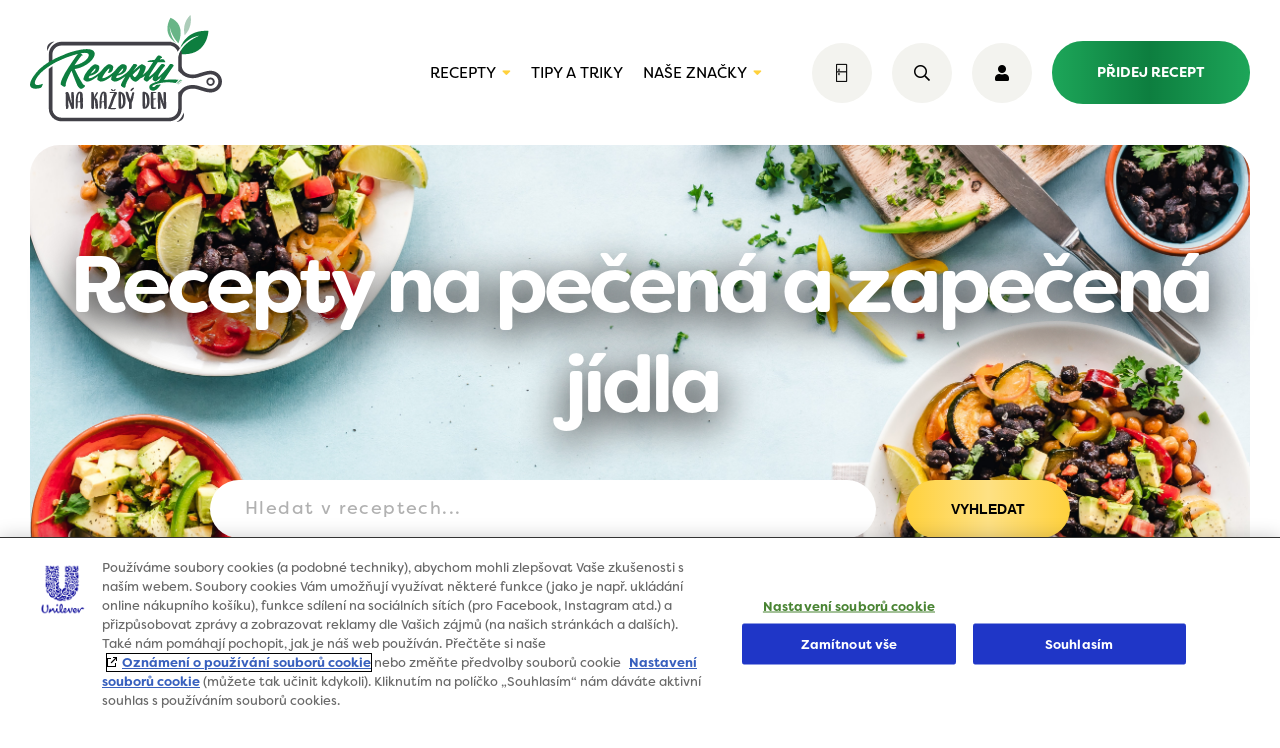

--- FILE ---
content_type: text/html; charset=UTF-8
request_url: https://www.receptynakazdyden.cz/recepty/vsechny/page/45/?zpusob-pripravy%5B0%5D=pecene
body_size: 23954
content:
<!DOCTYPE html>
<html lang="cs" class="no-js no-svg">

<head>
    <script src="https://code.jquery.com/jquery-3.7.1.min.js"
        integrity="sha256-/JqT3SQfawRcv/BIHPThkBvs0OEvtFFmqPF/lYI/Cxo="
        crossorigin="anonymous"></script>

    <script type="text/javascript">
        window.dataLayer = window.dataLayer || [];
    </script>

    <script data-ot-ignore type="text/javascript">
        (function(w, d, s, l, i) {
            w[l] = w[l] || [];
            w[l].push({
                'gtm.start': new Date().getTime(),
                event: 'gtm.js'
            });
            var f = d.getElementsByTagName(s)[0],
                j = d.createElement(s),
                dl = l != 'dataLayer' ? '&l=' + l : '';
            j.async = true;
            j.src =
                'https://www.googletagmanager.com/gtm.js?id=' + i + dl;
            f.parentNode.insertBefore(j, f);
        })(window, document, 'script', 'dataLayer', 'GTM-T2G8FKH');
    </script>


    <!-- OneTrust Cookies Consent Notice start for receptynakazdyden.cz -->
    <script type="text/javascript" src="https://cdn.cookielaw.org/consent/b8b14a07-b98f-4398-a26d-4b8f255554eb/OtAutoBlock.js"></script>
    <script src="https://cdn.cookielaw.org/scripttemplates/otSDKStub.js" data-document-language="true" type="text/javascript" charset="UTF-8" data-domain-script="b8b14a07-b98f-4398-a26d-4b8f255554eb"></script>

    <script type="text/javascript">
        function OptanonWrapper() {}
    </script>
    <!-- OneTrust Cookies Consent Notice end for receptynakazdyden.cz -->

    <!-- TikTok Pixel Code -->
    <script type="text/javascript">
        ! function(w, d, t) {
            w.TiktokAnalyticsObject = t;
            var ttq = w[t] = w[t] || [];
            ttq.methods = ["page", "track", "identify", "instances", "debug", "on", "off", "once", "ready", "alias", "group", "enableCookie", "disableCookie"], ttq.setAndDefer = function(t, e) {
                t[e] = function() {
                    t.push([e].concat(Array.prototype.slice.call(arguments, 0)))
                }
            };
            for (var i = 0; i < ttq.methods.length; i++) ttq.setAndDefer(ttq, ttq.methods[i]);
            ttq.instance = function(t) {
                for (var e = ttq._i[t] || [], n = 0; n < ttq.methods.length; n++) ttq.setAndDefer(e, ttq.methods[n]);
                return e
            }, ttq.load = function(e, n) {
                var i = "https://analytics.tiktok.com/i18n/pixel/events.js";
                ttq._i = ttq._i || {}, ttq._i[e] = [], ttq._i[e]._u = i, ttq._t = ttq._t || {}, ttq._t[e] = +new Date, ttq._o = ttq._o || {}, ttq._o[e] = n || {};
                var o = document.createElement("script");
                o.type = "text/javascript", o.async = !0, o.src = i + "?sdkid=" + e + "&lib=" + t;
                var a = document.getElementsByTagName("script")[0];
                a.parentNode.insertBefore(o, a)
            };

            ttq.load('CSVL073C77U74JDQNF90');
            ttq.page();
        }(window, document, 'ttq');
    </script>
    <!-- End TikTok Pixel Code -->



    <meta charset="UTF-8">
    <meta name="viewport" content="width=device-width, initial-scale=1">
    <link rel="profile" href="http://gmpg.org/xfn/11">
    <link rel="apple-touch-icon" sizes="180x180"
        href="https://www.receptynakazdyden.cz/wp-content/themes/receptynakazdyden/img/favicon/apple-touch-icon.png">
    <link rel="icon" type="image/png" sizes="32x32"
        href="https://www.receptynakazdyden.cz/wp-content/themes/receptynakazdyden/img/favicon/favicon-32x32.png">
    <link rel="icon" type="image/png" sizes="16x16"
        href="https://www.receptynakazdyden.cz/wp-content/themes/receptynakazdyden/img/favicon/favicon-16x16.png">
    <link rel="manifest" href="https://www.receptynakazdyden.cz/wp-content/themes/receptynakazdyden/img/favicon/site.webmanifest">
    <link rel="mask-icon" href="https://www.receptynakazdyden.cz/wp-content/themes/receptynakazdyden/img/favicon/safari-pinned-tab.svg" color="#0d7e3f">
    <meta name="msapplication-TileColor" content="#ffffff">
    <meta name="theme-color" content="#ffffff">
    <meta name='robots' content='index, follow, max-image-preview:large, max-snippet:-1, max-video-preview:-1' />
	<style>img:is([sizes="auto" i], [sizes^="auto," i]) { contain-intrinsic-size: 3000px 1500px }</style>
	
	<!-- This site is optimized with the Yoast SEO plugin v25.4 - https://yoast.com/wordpress/plugins/seo/ -->
	<title>Recepty na pečená a zapečená jídla |  Recepty na každý den</title>
	<meta name="description" content="Nevíte co si dnes udělat k jídlu? U nás si vyberete jednoduchý a chutný recept na základě doby přípravy, typu kuchyně, obtížností nebo způsobu přípravy." />
	<link rel="prev" href="https://www.receptynakazdyden.cz/recepty/vsechny/page/44/" />
	<link rel="next" href="https://www.receptynakazdyden.cz/recepty/vsechny/page/46/" />
	<meta property="og:locale" content="cs_CZ" />
	<meta property="og:type" content="article" />
	<meta property="og:title" content="Všechny | Recepty na každý den" />
	<meta property="og:description" content="Nevíte co si dnes udělat k jídlu? U nás si vyberete jednoduchý a chutný recept na základě doby přípravy, typu kuchyně, obtížností nebo způsobu přípravy." />
	<meta property="og:url" content="https://www.receptynakazdyden.cz/recepty/vsechny/" />
	<meta property="og:site_name" content="Recepty na každý den" />
	<meta property="og:image" content="https://www.receptynakazdyden.cz/wp-content/uploads/2019/11/fb-cover-unilever.jpg" />
	<meta property="og:image:width" content="1640" />
	<meta property="og:image:height" content="1138" />
	<meta property="og:image:type" content="image/jpeg" />
	<meta name="twitter:card" content="summary_large_image" />
	<script type="application/ld+json" class="yoast-schema-graph">{"@context":"https://schema.org","@graph":[{"@type":"CollectionPage","@id":"https://www.receptynakazdyden.cz/recepty/vsechny/","url":"https://www.receptynakazdyden.cz/recepty/vsechny/page/45/","name":"Všechny | Recepty na každý den","isPartOf":{"@id":"https://www.receptynakazdyden.cz/#website"},"primaryImageOfPage":{"@id":"https://www.receptynakazdyden.cz/recepty/vsechny/page/45/#primaryimage"},"image":{"@id":"https://www.receptynakazdyden.cz/recepty/vsechny/page/45/#primaryimage"},"thumbnailUrl":"https://www.receptynakazdyden.cz/wp-content/uploads/recipes/2021/08/IMG_3110-7541774680.jpg","description":"Nevíte co si dnes udělat k jídlu? U nás si vyberete jednoduchý a chutný recept na základě doby přípravy, typu kuchyně, obtížností nebo způsobu přípravy.","breadcrumb":{"@id":"https://www.receptynakazdyden.cz/recepty/vsechny/page/45/#breadcrumb"},"inLanguage":"cs"},{"@type":"ImageObject","inLanguage":"cs","@id":"https://www.receptynakazdyden.cz/recepty/vsechny/page/45/#primaryimage","url":"https://www.receptynakazdyden.cz/wp-content/uploads/recipes/2021/08/IMG_3110-7541774680.jpg","contentUrl":"https://www.receptynakazdyden.cz/wp-content/uploads/recipes/2021/08/IMG_3110-7541774680.jpg","width":1512,"height":1512},{"@type":"BreadcrumbList","@id":"https://www.receptynakazdyden.cz/recepty/vsechny/page/45/#breadcrumb","itemListElement":[{"@type":"ListItem","position":1,"name":"Home","item":"https://www.receptynakazdyden.cz/"},{"@type":"ListItem","position":2,"name":"Všechny"}]},{"@type":"WebSite","@id":"https://www.receptynakazdyden.cz/#website","url":"https://www.receptynakazdyden.cz/","name":"Recepty na každý den","description":"","potentialAction":[{"@type":"SearchAction","target":{"@type":"EntryPoint","urlTemplate":"https://www.receptynakazdyden.cz/?s={search_term_string}"},"query-input":{"@type":"PropertyValueSpecification","valueRequired":true,"valueName":"search_term_string"}}],"inLanguage":"cs"}]}</script>
	<!-- / Yoast SEO plugin. -->


<link rel='dns-prefetch' href='//ajax.googleapis.com' />
<link rel='dns-prefetch' href='//cdn.jsdelivr.net' />
<link rel='dns-prefetch' href='//www.google.com' />
<link rel='stylesheet' id='screen.min.css-css' href='https://www.receptynakazdyden.cz/wp-content/themes/receptynakazdyden/css/screen.min.css?ver=1769726574' type='text/css' media='all' />
<link rel='stylesheet' id='custom.min.css-css' href='https://www.receptynakazdyden.cz/wp-content/themes/receptynakazdyden/css/custom.min.css?ver=1769726574' type='text/css' media='all' />
<script type="text/javascript" src="https://ajax.googleapis.com/ajax/libs/jquery/1.7.1/jquery.min.js?ver=1.7.1" id="jquery-js"></script>
<script type="text/javascript" src="https://www.google.com/recaptcha/api.js?ver=6.8.3" id="google-recaptcha-js"></script>



</head>

<body class="archive paged tax-druh-chodu term-vsechny term-51 paged-45 wp-theme-receptynakazdyden spinner-container">
    <script>
        if (typeof window.gDataLayer === 'undefined') {
            window.gDataLayer = [];
        }
    </script>



    <noscript>
        <iframe src="https://www.googletagmanager.com/ns.html?id=GTM-T2G8FKH" height="0" width="0"
            style="display:none;visibility:hidden"></iframe>
    </noscript>
    <div class="spinner"></div>
    <header class="page">
    <div class="content-wrap">
        <div class="container">
            <div class="logo-box">
	<a href="/">
		<svg version="1.1" id="Layer_1" xmlns="http://www.w3.org/2000/svg"
		     xmlns:xlink="http://www.w3.org/1999/xlink" x="0px" y="0px"
		     viewBox="0 0 314.3 175.8" style="enable-background:new 0 0 314.3 175.8;" xml:space="preserve">
                <g>
	                <g>
		                <path class="st0" d="M245.6,54.7c13.9-18.9,30.7-20.5,30.7-20.5c-20.9,9.5-29,21.8-32.1,29.9c46.7,5.3,47.9-38,47.9-38
                            C261.7,24.1,250,42.8,245.6,54.7z"/>
		                <path class="st1"
		                      d="M251.4,160.1c-1.5,6.4-6.4,12.8-10.4,14.8c-3.9,2,5.4,0.5,8.9-3.9C253.4,166.5,251.4,160.1,251.4,160.1z"/>
		                <path class="st1"
		                      d="M28.5,59.3c1.5-6.4,6.4-12.8,10.4-14.8c3.9-2-5.4-0.5-8.9,3.9C26.5,52.8,28.5,59.3,28.5,59.3z"/>
		                <path class="st2" d="M227.1,112.6"/>
		                <path class="st3" d="M253.1,33.1c0,0,13.4-10.9,9.7-33.1C262.9,0.1,248.6,10.7,253.1,33.1z"/>
		                <path class="st1" d="M36.7,64.9c0-8.2,6.6-14.8,14.8-14.8h176.2c6.6,0,12.2,4.4,14.1,10.4c1.2-2.1,2.5-4.1,3.8-5.9
                            c-3.6-6.2-10.3-10.5-18-10.5H51.5c-11.4,0-20.7,9.3-20.7,20.7v16.1l5.9-2.4V64.9z"/>
		                <path class="st1" d="M314.3,109.4c-0.1-9.6-7.9-17.4-17.8-17.8c-5.6-0.2-11.4,1.6-22.9,5.3h-0.1c-5.3,1.7-13.7,1.6-19.4-2.6
                            c-3.5-2.6-5.6-6.3-5.7-11.1V64.8c0-2.4-0.4-4.8-1.2-6.9c-3,4.9-4.2,9.2-4.7,11.9v22l5.9,5.4l0,0c0.7,0.7,1.4,1.3,2.2,1.9
                            c7.4,5.4,17.8,5.7,24.7,3.4h0.1c10.8-3.4,16.2-5.2,20.8-5c6.8,0.2,12.1,5.5,12.1,11.9c0,6.5-5.3,11.7-12.1,11.9
                            c-4.6,0.2-10-1.6-20.8-5h-0.1c-6.9-2.2-17.3-2-24.7,3.4c-0.2,0.2-0.4,0.3-0.6,0.5l-7.5,7.3v26.4c0,8.2-6.6,14.8-14.8,14.8H51.5
                            c-8.2,0-14.8-6.6-14.8-14.8V84.2c-2.1,1.4-4.2,2.9-5.9,4.2V154c0,11.4,9.3,20.7,20.7,20.7h176.2c11.4,0,20.7-9.3,20.7-20.7v-18.4
                            c0.1-4.7,2.1-8.5,5.7-11c5.7-4.2,14.1-4.3,19.4-2.6h0.1c11.5,3.6,17.2,5.5,22.9,5.3C306.4,126.9,314.2,119.2,314.3,109.4
                            L314.3,109.4L314.3,109.4z"/>
		                <path class="st4" d="M228.6,18.6c0,0,2.2,15.8,14.4,27.8c2.7-6.6,11-31.6-12.9-41.8c0,0-16.3,25,9,41.5
                            C235.1,41.7,229.5,33,228.6,18.6z"/>
		                <path class="st1" d="M68,154.1c-0.2-0.6-0.5-1.1-0.7-1.7c-0.5-1.5-1.1-3-1.7-4.5c-0.4-1.2-0.8-2.4-1.3-3.7l-1.6-4.6
                            c0,0,0-0.1-0.1-0.2v1.8c0,0.4,0,0.9,0.1,1.3l0.1,4.6c0,1,0.1,1.9,0.1,2.9c0,0.9-0.1,1.9-0.2,2.8c0,0.3-0.2,0.5-0.4,0.7
                            c-0.8,0.6-1.7,1-2.6,0.9c-0.6,0-0.9-0.3-0.9-0.9c0-1.6-0.1-3.3-0.1-4.9c0-1.3,0-2.6-0.1-3.9c0-1.2-0.2-2.4-0.2-3.6
                            c0-0.9,0-1.8,0-2.7c0-0.8,0-1.6,0-2.3c0.1-1.5,0-3,0-4.5c0-1-0.1-2-0.2-3v-0.4c0-0.6,0.2-1,0.7-1.3s1-0.4,1.6-0.5H61
                            c0.8,0,1.3,0.3,1.7,1c0.6,1.1,1.1,2.1,1.5,3.3c0.3,1.2,0.5,2.4,0.8,3.6c0.4,1.9,1,3.7,1.6,5.5l1.3,3.9l0.4,1.2l0.1,0.1v-1.6
                            c-0.1-1.2-0.2-2.3-0.4-3.5c-0.3-2.6-0.4-5.3-0.4-7.9c0-0.8,0-1.6,0-2.4c0-0.6,0-1.3,0.1-2c0-0.7,0.5-1.1,1.2-1.2
                            c0.5,0,1,0,1.6,0.2c0.9,0.3,1.3,0.9,1.3,1.8s0,1.8,0,2.7c0,1.2,0.1,2.4,0.2,3.6v1.9c0,1.3,0,2.5,0,3.8c0,1.1,0,2.3,0.1,3.4
                            l0.1,2.8c0,0.7,0,1.4,0,2.1c0,0.2,0,0.4,0,0.7c0,1.2-0.1,2.4-0.2,3.7c0,0.3-0.1,0.5-0.4,0.7c-0.6,0.5-1.4,0.7-2.2,0.7
                            c-0.2,0-0.4,0-0.6,0C68.4,154.7,68.2,154.6,68,154.1z"/>
		                <path class="st1" d="M82.7,153.8c-0.1-0.4-0.3-0.8-0.3-1.2c0-0.4-0.1-0.8-0.1-1.2c0-1.5-0.1-2.9-0.1-4.3c0-1.1,0-2.3-0.1-3.5
                            c0-0.2,0-0.2-0.2-0.2h-1.5l-1.9,0.1c-0.2,0-0.3,0.1-0.3,0.3c0,0.4,0,0.9,0,1.3c-0.1,1.5-0.1,2.9-0.2,4.3c0,1-0.1,1.9-0.3,2.9
                            c0,0.2-0.1,0.4-0.2,0.6c-0.1,0.2-0.2,0.4-0.4,0.5c-0.5,0.3-1.1,0.4-1.7,0.1c-0.3-0.1-0.5-0.2-0.6-0.5c0-0.2-0.1-0.5-0.1-0.7
                            c0-0.9,0-1.7,0-2.6c0-0.4,0-0.7,0-1.1c0-1.3,0-2.5,0-3.8c0-1.5,0.1-2.9,0.2-4.3c0-0.8,0-1.5,0.1-2.3c0.2-2.1,0.4-4.2,1-6.2
                            c0.4-1.7,1.1-3.1,2.1-4.5c0.7-0.9,1.6-1.5,2.8-1.6c1.5-0.1,2.9,0.2,4.1,1.3c0.4,0.4,0.7,0.8,0.8,1.4c0.3,0.9,0.4,1.8,0.5,2.7
                            c0.1,1.7,0.2,3.5,0.3,5.2c0,0.4,0,0.8,0,1.2c0,0.5,0,1,0,1.6c0,0.9,0,1.9,0,2.8c-0.1,1.5-0.1,3,0,4.5c0,1.2,0,2.4,0,3.7
                            c0,0.7,0,1.5-0.1,2.2c-0.1,1-0.6,1.7-1.7,1.9c-0.4,0.1-0.9,0.2-1.4,0.1C83,154.2,82.8,154.1,82.7,153.8z M80.1,141.9L80.1,141.9
                            h1.1c0.2,0,0.3,0,0.5,0s0.3-0.1,0.3-0.3c0-0.1,0-0.2,0-0.4v-2.7c0-0.3,0.1-0.7,0-1.1c0-1.7-0.1-3.4-0.2-5.1l-0.1-2.2
                            c-0.1-0.6-0.2-1.2-0.4-1.8c0-0.1-0.1-0.1-0.2-0.1l-0.1,0.1c-0.8,1-1.4,2-1.8,3.2c-0.5,1.7-0.7,3.4-0.8,5.1
                            c-0.1,0.7-0.1,1.5-0.2,2.2c0,0.9-0.1,1.7-0.2,2.6v0.3c0,0.1,0.1,0.2,0.2,0.2C78.9,142,79.5,142,80.1,141.9z"/>
		                <path class="st1" d="M101.7,154.5c-0.9-0.3-1.3-0.9-1.3-1.8c0-1,0-2,0-3c0-0.8-0.1-1.6-0.1-2.4c0-1,0-1.9,0-2.9
                            c0-1.6-0.1-3.1-0.1-4.6c0-2.1,0-4.2,0-6.3c0-1.6,0-3.1,0-4.7c0-0.5,0-1,0.1-1.6c0.1-0.4,0.3-0.6,0.7-0.7c0.2,0,0.3-0.1,0.5-0.1
                            c0.4,0,0.9,0,1.3,0.1c0.8,0.2,1.3,0.7,1.5,1.5c0.1,0.6,0.2,1.2,0.3,1.8v4.5v0.7c0.2-0.3,0.3-0.5,0.4-0.7c0.6-1.3,1.2-2.5,1.9-3.8
                            l1.5-2.4l0.3-0.5c0.1-0.4,0.5-0.7,1-0.8c0.5-0.1,1,0,1.4,0.1c0.4,0.2,0.5,0.5,0.2,0.9c-0.6,1.1-1.1,2.2-1.8,3.3
                            c-0.6,0.9-1,1.9-1.5,2.9c-0.3,0.6-0.7,1.3-1,2c-0.3,0.5-0.3,0.5,0.2,0.6c0.6,0.2,1.2,0.5,1.7,0.9c0.4,0.3,0.8,0.8,1,1.4
                            c0.4,1,0.6,2,0.8,3.1c0.2,1.3,0.3,2.5,0.4,3.8c0,1.2,0.2,2.4,0.3,3.6c0,0.8,0.1,1.6,0.1,2.3c0,0.5,0,1-0.1,1.6
                            c0,0.2-0.1,0.4-0.3,0.5s-0.3,0.2-0.5,0.2c-0.8,0.3-1.7,0.2-2.5,0c-0.5-0.2-0.8-0.5-0.8-1.1l-0.3-3.8c0-1.2-0.2-2.4-0.3-3.6
                            l-0.3-2.7c-0.1-1.2-0.4-2.3-0.8-3.5c-0.1-0.3-0.3-0.6-0.7-0.8c-0.2-0.1-0.3-0.1-0.3,0.1v0.5c0,2.4,0,4.8,0,7.2
                            c0,1.1,0.1,2.2,0.1,3.4c0,0.8,0,1.7,0,2.5v0.8c0,0.9-0.5,1.5-1.4,1.6C102.8,154.7,102.2,154.7,101.7,154.5z"/>
		                <path class="st1" d="M121.8,153.8c-0.1-0.4-0.3-0.8-0.3-1.2c0-0.4-0.1-0.8-0.1-1.2c0-1.5-0.1-2.9-0.1-4.3c0-1.1,0-2.3-0.1-3.5
                            c0-0.2,0-0.2-0.2-0.2h-1.5l-1.9,0.1c-0.2,0-0.3,0.1-0.3,0.3c0,0.4,0,0.9,0,1.3c-0.1,1.5-0.1,2.9-0.2,4.3c0,1-0.1,1.9-0.3,2.9
                            c0,0.2-0.1,0.4-0.2,0.6c-0.1,0.2-0.2,0.4-0.4,0.5c-0.5,0.3-1.1,0.4-1.7,0.1c-0.3-0.1-0.5-0.2-0.6-0.5c0-0.2-0.1-0.5-0.1-0.7
                            c0-0.9,0-1.7,0-2.6c0-0.4,0-0.7,0-1.1c0-1.3,0-2.5,0-3.8c0-1.5,0.1-2.9,0.2-4.3c0-0.8,0-1.5,0.1-2.3c0.2-2.1,0.4-4.2,1-6.2
                            c0.4-1.7,1.1-3.1,2.1-4.5c0.7-0.9,1.6-1.5,2.8-1.6c1.5-0.1,2.9,0.2,4.1,1.3c0.4,0.4,0.7,0.8,0.8,1.4c0.3,0.9,0.4,1.8,0.5,2.7
                            c0.1,1.7,0.2,3.5,0.3,5.2c0,0.4,0,0.8,0,1.2c0,0.5,0,1,0,1.6c0,0.9,0,1.9,0,2.8c-0.1,1.5-0.1,3,0,4.5c0,1.2,0,2.4,0,3.7
                            c0,0.7,0,1.5-0.1,2.2c-0.1,1-0.6,1.7-1.7,1.9c-0.4,0.1-0.9,0.2-1.4,0.1C122.1,154.2,121.8,154.1,121.8,153.8z M119.2,141.9
                            L119.2,141.9h1.1c0.2,0,0.3,0,0.5,0s0.3-0.1,0.3-0.3c0-0.1,0-0.2,0-0.4v-2.7c0-0.3,0.1-0.7,0-1.1c0-1.7-0.1-3.4-0.2-5.1l-0.1-2.2
                            c-0.1-0.6-0.2-1.2-0.4-1.8c0-0.1-0.1-0.1-0.2-0.1l-0.1,0.1c-0.8,1-1.4,2-1.8,3.2c-0.5,1.7-0.7,3.4-0.8,5.1
                            c-0.1,0.7-0.1,1.5-0.2,2.2c0,0.9-0.1,1.7-0.2,2.6v0.3c0,0.1,0.1,0.2,0.2,0.2C118,142,118.6,142,119.2,141.9z"/>
		                <path class="st1" d="M130.5,154.5l-1.6-0.3c-0.3-0.1-0.6-0.2-0.8-0.3c-0.5-0.3-0.6-0.7-0.3-1.2c1.2-2.3,2.1-4.7,3.1-7.1
                            c0.8-2.1,1.5-4.3,2.1-6.5c0.8-2.4,1.8-4.8,2.9-7.1c0.6-1.3,1.2-2.6,1.9-3.8v-0.1c0,0-0.1-0.1-0.2-0.1c-0.3,0-0.7,0-1,0.1h-4.7
                            c-0.4,0-0.9-0.1-1.3-0.2c-0.2-0.1-0.4-0.2-0.5-0.3c-0.3-0.2-0.2-0.6,0.1-0.7s0.7-0.2,1-0.2l4.3-0.1c0.4,0,0.9,0,1.4,0
                            c0.4,0,0.9,0,1.3,0c0.6,0,1.2,0.1,1.8,0c0.7,0,1.4,0.1,2,0.5c0.1,0,0.2,0.1,0.3,0.2c0.3,0.2,0.4,0.6,0.2,1
                            c-0.1,0.3-0.2,0.6-0.3,0.8c-0.4,0.9-0.9,1.8-1.4,2.7c-0.8,1.5-1.4,2.9-2.1,4.3c-0.8,1.7-1.4,3.4-1.9,5.1c-1,3.5-2.2,6.8-3.8,10
                            l-0.6,1.3c-0.1,0.1,0,0.3,0.1,0.3s0.3,0,0.4,0h2.6h2.4c0.2,0,0.5,0,0.7,0c0.6-0.1,1.1,0,1.7,0c0.2,0,0.4,0.1,0.5,0.2
                            c0.3,0.2,0.4,0.5,0.1,0.8c-0.2,0.2-0.4,0.4-0.6,0.5c-0.5,0.3-1.1,0.4-1.8,0.5c-1.4,0.1-2.9,0.1-4.3,0.1
                            C133.2,154.8,131.8,154.7,130.5,154.5z"/>
		                <path class="st1" d="M146.3,153.7c-0.1-0.1-0.3-0.2-0.5-0.2c-0.4-0.1-0.6-0.4-0.6-0.9c0-0.7-0.1-1.5-0.1-2.2
                            c-0.1-1.5-0.2-3-0.2-4.6c0-0.2,0-0.4,0-0.6c0-1.3,0-2.5-0.1-3.8v-8c0-0.8,0.1-1.6,0.1-2.4c0-0.9,0-1.9-0.1-2.8
                            c0-0.4,0-0.8,0.2-1.2c0.1-0.5,0.5-0.8,1.1-0.9c0.8-0.1,1.6,0,2.4,0.2c1.5,0.4,2.9,1.1,4,2.1c0.4,0.4,0.8,0.8,1.2,1.2
                            c1.1,1.3,1.6,2.8,2,4.4s0.6,3.1,0.7,4.7c0,1.2,0.1,2.3,0,3.5c0,1.6-0.1,3.2-0.6,4.8c-0.5,1.7-1.2,3.2-2.3,4.5
                            c-0.6,0.8-1.4,1.4-2.3,1.8c-1.2,0.5-2.4,0.8-3.8,0.7C146.9,154,146.5,154,146.3,153.7z M149.7,151.2c0.4-0.8,1-1.6,1.4-2.4
                            c0.7-1.5,1.1-3.1,1.1-4.7c0-1,0.1-2,0-3s-0.1-1.9-0.2-2.9c-0.1-1.3-0.4-2.6-0.7-3.8c-0.2-1.1-0.6-2.2-1-3.3c-0.2-0.6-0.6-1-1-1.5
                            h-0.1l-0.1,0.1v0.6c0,0.7,0,1.3,0,2c0,3.5-0.1,7,0,10.5l0.1,3.5l0.1,4.9v0.1h0.4V151.2z"/>
		                <path class="st1" d="M162,153.5c0-2,0-3.9,0-5.9c0-0.6,0-1.2,0-1.7s0-1.1,0.1-1.7c0-0.3,0-0.5-0.2-0.8c-0.6-0.7-1.1-1.6-1.4-2.4
                            c-0.9-2.3-1.8-4.7-2.4-7.1c-0.5-1.9-0.9-3.7-1.4-5.6c0-0.1-0.1-0.3-0.1-0.5c0-0.3-0.1-0.6-0.1-0.9c0-0.5,0.3-0.8,0.8-0.8
                            c1-0.1,1.9,0.1,2.7,0.6c0.2,0.1,0.3,0.4,0.5,0.6c0.2,0.4,0.4,0.9,0.5,1.4l1.2,4.3c0.5,1.9,1.2,3.7,1.9,5.5c0,0,0,0,0.1,0.2
                            c0.3-0.9,0.5-1.8,0.8-2.6c0.3-1.1,0.7-2.2,1.1-3.4l0.9-3.1c0.1-0.5,0.2-1.1,0.4-1.6c0.2-0.8,0.5-1.1,1.4-1.2c0.4,0,0.9,0,1.3,0.2
                            c0.6,0.2,0.8,0.5,0.6,1.1c0,0.5-0.2,1.1-0.3,1.6c-0.3,1.3-0.6,2.5-0.8,3.8c-0.1,0.7-0.1,1.4-0.3,2.1c-0.2,1.1-0.5,2.1-0.8,3.2
                            c-0.3,1.3-0.7,2.5-1.2,3.7c-0.1,0.1-0.1,0.3-0.2,0.4c-0.4,0.6-0.4,1.4-0.4,2.1s0,1.5,0,2.1v2.5v2.8c0,1.2-0.7,1.8-1.6,2.1
                            c-0.6,0.2-1.2,0.2-1.8,0C162.3,154.5,162,154.1,162,153.5z"/>
		                <path class="st1" d="M185.6,153.7c-0.1-0.1-0.3-0.2-0.5-0.2c-0.4-0.1-0.6-0.4-0.6-0.9c0-0.7-0.1-1.5-0.1-2.2
                            c-0.1-1.5-0.2-3-0.2-4.6c0-0.2,0-0.4,0-0.6c0-1.3,0-2.5-0.1-3.8v-8c0-0.8,0.1-1.6,0.1-2.4c0-0.9,0-1.9-0.1-2.8
                            c0-0.4,0-0.8,0.2-1.2c0.1-0.5,0.5-0.8,1.1-0.9c0.8-0.1,1.6,0,2.4,0.2c1.5,0.4,2.9,1.1,4,2.1c0.4,0.4,0.8,0.8,1.2,1.2
                            c1.1,1.3,1.6,2.8,2,4.4s0.6,3.1,0.7,4.7c0,1.2,0.1,2.3,0,3.5c0,1.6-0.1,3.2-0.6,4.8c-0.5,1.7-1.2,3.2-2.3,4.5
                            c-0.6,0.8-1.4,1.4-2.3,1.8c-1.2,0.5-2.4,0.8-3.8,0.7C186.3,154,185.9,154,185.6,153.7z M189,151.2c0.4-0.8,1-1.6,1.4-2.4
                            c0.7-1.5,1.1-3.1,1.1-4.7c0-1,0.1-2,0-3s-0.1-1.9-0.2-2.9c-0.1-1.3-0.4-2.6-0.7-3.8c-0.2-1.1-0.6-2.2-1-3.3c-0.2-0.6-0.6-1-1-1.5
                            h-0.1l-0.1,0.1v0.6c0,0.7,0,1.3,0,2c0,3.5-0.1,7,0,10.5l0.1,3.5l0.1,4.9v0.1h0.4V151.2z"/>
		                <path class="st1" d="M200.4,154.4c-0.4-0.1-0.9-0.3-1.3-0.5c-0.6-0.2-0.9-0.7-1-1.4c0-0.4-0.1-0.8-0.1-1.2
                            c-0.1-1.5-0.1-2.9-0.2-4.3c0-1.3,0-2.6,0-3.9V143l0,0c0-1.3,0-2.5,0-3.7c0-1.5-0.1-2.9-0.1-4.4c0-1.2,0-2.3,0-3.4
                            c0-0.6,0.1-1.2,0.1-1.8c0-0.2,0-0.3,0-0.5c0.1-0.7,0.1-1.4,0.2-2s0.3-0.8,1-0.8c1.2,0,2.3-0.1,3.5,0c0.7,0.1,1.4,0.1,2,0.2
                            c0.5,0,1,0.1,1.5,0.2c0.2,0,0.4,0.2,0.6,0.3c0.2,0.2,0.2,0.5-0.1,0.7c0,0-0.1,0-0.2,0c-1,0.3-2,0.5-3.1,0.3
                            c-0.5-0.1-0.9-0.1-1.4-0.1c-0.2,0-0.3,0-0.2,0.3l0.1,1c0.2,1.4,0.2,2.7,0.2,4.1v3.6c0,0.4,0,0.4,0.5,0.4c0.2,0,0.5,0,0.8-0.1h1.5
                            c0.3,0,0.7,0,1.1,0.1l0.4,0.1c0.4,0.2,0.5,0.5,0.1,0.8c-0.2,0.1-0.4,0.2-0.6,0.2c-0.8,0.1-1.6,0.2-2.4,0.4l-1,0.1
                            c-0.1,0-0.2,0.1-0.2,0.3v0.3c0,2.4,0,4.8,0,7.2c0,1.3,0.1,2.6,0.1,3.9c0,0.2,0,0.5,0,0.7c0,0.4,0.2,0.5,0.5,0.6c0.1,0,0.2,0,0.4,0
                            c0.7,0,1.4,0,2,0.1c0.4,0,0.7,0.1,1.1,0.2c0.1,0,0.3,0.1,0.4,0.2s0.2,0.3,0,0.5c-0.1,0.2-0.2,0.3-0.4,0.5
                            c-0.4,0.3-0.9,0.5-1.4,0.6c-1.1,0.2-2.2,0.4-3.4,0.2C201.4,154.5,200.9,154.5,200.4,154.4z"/>
		                <path class="st1" d="M218.8,154.1c-0.2-0.6-0.5-1.1-0.7-1.7c-0.5-1.5-1.1-3-1.7-4.5c-0.4-1.2-0.8-2.4-1.3-3.7l-1.6-4.6
                            c0,0,0-0.1-0.1-0.2v1.8c0,0.4,0,0.9,0.1,1.3l0.1,4.6c0,1,0.1,1.9,0.1,2.9c0,0.9-0.1,1.9-0.2,2.8c0,0.3-0.2,0.5-0.4,0.7
                            c-0.8,0.6-1.7,1-2.6,0.9c-0.6,0-0.9-0.3-0.9-0.9c0-1.6-0.1-3.3-0.1-4.9c0-1.3,0-2.6-0.1-3.9c0-1.2-0.2-2.4-0.2-3.6
                            c0-0.9,0-1.8,0-2.7c0-0.8,0-1.6,0-2.3c0.1-1.5,0-3,0-4.5c0-1-0.1-2-0.2-3v-0.4c0-0.6,0.2-1,0.7-1.3s1-0.4,1.6-0.5h0.5
                            c0.8,0,1.3,0.3,1.7,1c0.6,1.1,1.1,2.1,1.5,3.3c0.3,1.2,0.5,2.4,0.8,3.6c0.4,1.9,1,3.7,1.6,5.5l1.3,3.9l0.4,1.2l0.1,0.1v-1.6
                            c-0.1-1.2-0.2-2.3-0.4-3.5c-0.3-2.6-0.4-5.3-0.4-7.9c0-0.8,0-1.6,0-2.4c0-0.6,0-1.3,0.1-2c0-0.7,0.5-1.1,1.2-1.2
                            c0.5,0,1,0,1.6,0.2c0.9,0.3,1.3,0.9,1.3,1.8s0,1.8,0,2.7c0,1.2,0.1,2.4,0.2,3.6v1.9c0,1.3,0,2.5,0,3.8c0,1.1,0,2.3,0.1,3.4
                            l0.1,2.8c0,0.7,0,1.4,0,2.1c0,0.2,0,0.4,0,0.7c0,1.2-0.1,2.4-0.2,3.7c0,0.3-0.1,0.5-0.4,0.7c-0.6,0.5-1.4,0.7-2.2,0.7
                            c-0.2,0-0.4,0-0.6,0C219.2,154.7,219,154.6,218.8,154.1z"/>
		                <path class="st1" d="M132.9,122.9c0.3,0.6,0.6,1,0.8,1.3s0.6,0.6,0.9,0.7s1.5,0.1,1.5,0.1h1.2c0,0,0.6,0,1-0.2
                            c0.5-0.2,0.9-0.7,1.1-1c0.5-0.8,0.9-1.9,0.9-1.9s-1.5-0.2-1.8,0c-0.4,0.2-0.8,0.9-0.9,1.1c-0.1,0.2-0.2,0.4-0.8,0.5
                            c-0.7,0-0.1,0-0.5,0s-0.8-0.1-1-0.5s-0.3-0.5-0.5-1c-0.2-0.3-0.8-0.3-1.6-0.3C132.3,121.8,132.6,122.3,132.9,122.9z"/>
		                <path class="st1" d="M168,119.9c-0.9,0.5-1.6,0.8-2.1,1.5c0,0-0.5,0.4-0.8,0.9c-0.4,0.7-0.5,0.9-0.6,1.2c-0.1,0.3-0.2,0.6-0.1,0.8
                            c0.1,0.4,0.7,0.7,1.1,0.8c0.4,0,0.7-0.2,2.2-1.5c0.8-0.7,1.2-1,1.7-1.6c0.2-0.2,0.6-0.7,0.8-1.4c0.2-0.6,0.1-0.8,0-0.8
                            c-0.2-0.4-0.9-0.4-1.1-0.4C168.8,119.5,168.5,119.6,168,119.9z"/>
		                <path class="st0" d="M85.9,112.4c-2.4-3.8-4.5-7.4-6.4-10.9s-4.1-7.7-6.4-12.7c5.1-0.8,9.7-2.3,13.9-4.3s7.8-4.4,10.8-7
                            c3-2.7,5.2-5.3,6.6-8.1c1-1.9,1.5-3.7,1.5-5.4c0-0.9-0.1-1.7-0.4-2.5c-1.3-3.7-5.4-5.5-12.4-5.5c-2.9,0-6.2,0.3-10.1,1
                            c-5.2,1-10,2.1-14.3,3.4l0,0c-0.2,0.1-0.4,0.2-0.6,0.2c-1.2,0.4-2.4,0.8-3.6,1.1c-4.1,1.4-7.2,2.7-9.4,3.8
                            C39.4,71.7,17.9,81.9,5.5,101c-16.7,25.7,10.1,19.9,12.2,18.6s3.4-6.6,3.4-6.6l-3.1,1c0,0-7.5,2.7-9.6-0.5S10.8,99.3,26,87.9
                            c4.8-3.6,10.6-7.3,16.8-10.6c4.4-2.1,14.9-6.9,20.3-8.7c6.9-2.2,10.3-3.4,15.3-4.7c-2,2.5-4.9,6.5-8.6,12
                            c-3.8,5.5-7.2,10.8-10.3,15.8c-1.1,1.8-2.5,4.1-4,7s-2.8,5.6-3.8,8.3s-1.5,4.8-1.5,6.4v0.5c0.1,0.4,0.6,0.9,1.5,1.6
                            c0.9,0.7,1.8,1.3,2.7,1.8s1.6,0.8,2,0.8c0.2,0,0.4-0.1,0.5-0.2c1.1-0.7,1.6-1.2,1.6-1.5l0,0c-0.1-0.4-0.1-0.8-0.1-1.3
                            c0-1.9,0.5-4.2,1.6-7c1.9-5,4.6-10.5,8-16.6c2.1,5.6,3.5,9.7,4.5,12c1.2,3,2.7,6.9,4.8,11.8c0.7,1.5,1.6,2.8,2.8,4.1
                            c1.2,1.3,2.4,2,3.8,2c0.2,0,0.7-0.2,1.4-0.5s1.5-0.8,2.3-1.4s1.5-1.2,1.9-1.9c0.5-0.6,0.7-1.1,0.7-1.5c0-0.1,0-0.2,0-0.2
                            C88.2,115.3,86.9,114.1,85.9,112.4z M84.3,66.9c0.2-0.2,0.4-0.3,0.7-0.3c0.4,0,0.8,0.1,1.2,0.3l-0.1-0.4c-0.2-1.6-1.4-2.8-3.5-3.5
                            c2.9-0.6,5.3-0.8,7.2-0.8c0.8,0,1.5,0.1,2.1,0.2c2.1,0.3,3.4,0.8,3.7,1.6c0.4,0.8,0.6,1.5,0.6,2.1c0,0.7-0.2,1.5-0.5,2.3
                            c-0.7,1.7-2,3.5-4,5.4S87.2,77.4,84,79c-3.1,1.6-6.8,2.8-11.1,3.7C77,76.4,80.7,71.1,84.3,66.9z"/>
		                <path class="st0" d="M233.7,81.2c-0.8-0.4-1.5-0.7-2-0.7c-0.5-0.1-0.8-0.1-1-0.1c-0.6,0-1.2,0.1-1.6,0.4c-0.8,1-2.2,2.8-4,5.5
                            c-1.9,2.3-3.9,4.6-6.1,7s-4.1,4.4-5.8,6c-1.7,1.6-2.7,2.4-3.1,2.4c-0.2-0.1-0.4-0.3-0.4-0.6c0-0.9,0.7-2.6,2.1-5.1
                            c2.3-4,5-7.8,8-11.2c0.6-0.7,1.1-1.3,1.5-1.8c-0.3-0.7-0.9-1.3-1.7-1.8c-0.8-0.4-1.5-0.7-2-0.7c-0.5-0.1-0.8-0.1-1-0.1
                            c-0.6,0-1.2,0.1-1.6,0.4c-2.5,2.6-5.2,6-8.1,10.1c-1.3,1.6-2.9,3.2-4.6,4.9c-1.7,1.6-3.3,3-4.7,4.1c-1.4,1.1-2.2,1.7-2.4,1.7
                            c-0.1,0-0.2-0.1-0.2-0.3c0-0.9,1.4-3.7,4.2-8.3c3.2-5.3,6.5-10.4,10.1-15.5c2,0.1,3.8,0.1,5.6,0.2c1.8,0.1,3.1,0.1,3.9,0.1
                            s1.3,0,1.6,0c0.6,0,0.9,0,1,0s0.2-0.1,0.2-0.2c0-0.4-0.3-1.2-0.9-2.2c-0.9-1.6-1.6-2.4-2.1-2.5c-0.1,0-0.4-0.1-0.8-0.1
                            c-1,0-2.7,0.1-5.2,0.2c0.9-1.2,1.6-2,1.9-2.3c0.2-0.2,0.5-0.2,0.8-0.2s0.7,0.1,1,0.3l-0.1-0.4c0-0.3-0.1-0.6-0.3-1
                            c-0.2-0.4-0.4-0.7-0.8-1.1c-0.7-0.7-1.5-1.2-2.4-1.5s-1.6-0.4-2.2-0.4c-0.3,0-0.5,0-0.7,0.1c-0.7,0.4-2.6,2.8-5.7,7.2
                            c-5.2,0.6-8.3,0.9-9.5,1.1c-0.2,0.1-0.7,0.5-1.5,1.2c-0.7,0.7-1.1,1.1-1.1,1.3l0,0c0.1,0.1,1.7,0.1,4.8,0.1c1.4,0,3,0,4.7,0
                            c-3.3,5-6.2,9.5-8.6,13.6c-2.2,2.6-5.1,5.1-8.5,7.5c0.7-1.2,1.5-2.6,2.4-4.3c0.8-1.7,1.5-3.2,1.9-4.7c0.4-1.4,0.7-2.6,0.7-3.6
                            c0-0.5,0-0.9-0.1-1.4c-0.1-0.3-0.6-0.8-1.5-1.4c-0.9-0.6-1.8-1.2-2.7-1.6c-0.9-0.4-1.6-0.7-2-0.7h-0.2c-1.7,0.8-3.5,1.9-5.2,3.3
                            c-1.7,1.4-3.4,3-5.1,4.6c-1.1,1.1-2.2,2.1-3.3,3.1c2.7-3.9,4.8-6.8,6.4-8.9c-0.3-0.7-0.9-1.3-1.7-1.8c-0.8-0.4-1.5-0.7-2-0.7
                            c-0.5-0.1-0.9-0.1-1-0.1c-0.6,0-1.2,0.1-1.6,0.4c-1.3,1.6-3.7,5-7.2,10.1c-1.2,1.5-3,3.3-5.5,5.3s-5.1,3.8-7.9,5.3
                            c-2.7,1.5-5.1,2.3-7.1,2.3c-0.4,0-0.6-0.2-0.6-0.6c0-0.6,0.4-1.7,1.2-3.2c3.3-0.7,6.2-1.7,8.7-3s4.4-2.8,5.6-4.6
                            c0.3-0.4,0.6-0.9,0.8-1.5c0.7-1.8,1.1-3.5,1.1-5c0-0.5,0-1-0.1-1.4c-0.4-1.3-1.3-2.2-2.8-2.8s-2.8-0.9-3.9-0.9
                            c-1.5,0-3.6,1.2-6.2,3.7c-2.3,2.1-4.3,4.3-6,6.5l0,0c-1.2,1.5-3,3.3-5.5,5.3s-5.2,3.8-7.9,5.3s-5.1,2.3-7,2.3
                            c-0.4,0-0.6-0.2-0.6-0.6c0-1,0.9-2.9,2.7-5.6c1-1.6,2.1-3.1,3.2-4.5c2.7-3.2,4.3-4.9,4.8-5c0.1,0,0.2,0,0.3,0s0.3,0,0.5,0.1
                            c-0.1,1.7-1,3.9-2.7,6.6c0.4,0.2,0.9,0.3,1.5,0.3c1.4,0,2.7-0.5,4.1-1.4c1-0.7,1.7-1.6,2.2-2.7c0.7-1.8,1.1-3.5,1.1-5
                            c0-0.5,0-1-0.1-1.4c-0.4-1.3-1.3-2.2-2.8-2.8s-2.8-0.9-3.9-0.9c-1.5,0-3.6,1.2-6.2,3.7c-2.3,2.1-4.3,4.3-6,6.5l0,0
                            c-1.2,1.5-3,3.3-5.5,5.3s-5.1,3.8-7.9,5.3c-2.7,1.5-5.1,2.3-7.1,2.3c-0.4,0-0.6-0.2-0.6-0.6c0-0.6,0.4-1.7,1.2-3.2
                            c3.3-0.7,6.2-1.7,8.7-3s4.4-2.8,5.6-4.6c0.3-0.4,0.6-0.9,0.8-1.5c0.7-1.8,1.1-3.5,1.1-5c0-0.5,0-1-0.1-1.4
                            c-0.4-1.3-1.3-2.2-2.8-2.8s-2.8-0.9-3.9-0.9c-1.5,0-3.6,1.2-6.2,3.7c-3.7,3.4-6.7,7-9.1,10.8c-2.6,4.2-3.9,7.6-3.9,10.2
                            c0,0.4,0.4,0.9,1.2,1.5s1.7,1.1,2.6,1.6c0.9,0.5,1.6,0.7,2,0.7c1.4,0,3-0.3,4.9-1s3.9-1.7,5.9-3c2.6-1.7,5.1-3.4,7.4-5.2
                            c-0.9,2.1-1.4,3.9-1.4,5.4c0,0.4,0.4,0.9,1.2,1.5s1.7,1.1,2.6,1.6c0.9,0.5,1.6,0.7,2,0.7c1.4,0,3-0.3,4.9-1s3.9-1.7,5.9-3
                            c2.6-1.7,5.1-3.4,7.4-5.2c-0.9,2.1-1.4,3.9-1.4,5.4c0,0.4,0.4,0.9,1.2,1.5s1.7,1.1,2.6,1.6c0.9,0.5,1.6,0.7,2,0.7
                            c1.4,0,3-0.3,4.9-1s3.9-1.7,5.9-3c2.4-1.5,4.6-3.1,6.8-4.8c0,0,0,0,0,0.1c-2.1,3.3-3.8,6.4-5.2,9.1c-1.4,2.7-2.1,4.8-2.1,6
                            c0.1,0.3,0.5,0.8,1.3,1.4s1.6,1.2,2.4,1.6c0.8,0.4,1.4,0.7,1.9,0.7h0.2l0.8-0.6c0.6-0.4,0.9-0.7,0.9-0.9v-0.5
                            c0-3.1,2.4-8.5,7.3-16.4c0.6,2.4,1.9,4.4,3.9,6s3.8,2.4,5.4,2.4c0.9,0,2.1-0.6,3.6-1.8c1.2-1,2.5-2.1,3.8-3.5
                            c2.6-0.9,5.3-2.4,8-4.6c-0.1,0.2-0.2,0.4-0.3,0.7c-1.3,2.7-2,4.5-2,5.5c0.1,0.3,0.5,0.8,1.3,1.4c0.8,0.6,1.6,1.2,2.4,1.6
                            c0.8,0.4,1.4,0.7,1.8,0.7c0.1,0,0.2,0,0.2,0c0.1,0,0.7-0.6,2.1-1.7c1.3-1.1,2.9-2.6,4.9-4.3c1.1-1,2.3-2.1,3.4-3.1
                            c-0.9,2.2-1.4,4.1-1.4,5.5c0,0.4,0.9,1.3,2.8,2.5c0.8,0.4,0.9,0.5,1.3,0.6h1.1c0.7-0.1,4-2.4,9.6-8.1c-2.5,4-4.4,7-5.6,9
                            c-0.1,0.2-0.3,0.5-0.5,1c2.3-0.5,5.1-1.1,8.3-1.5c1.1-1.6,2-3,2.6-4c2.6-4.1,5.2-8.1,8-12.2c3-4.4,5.3-7.7,7-10
                            C235.1,82.2,234.5,81.6,233.7,81.2z M147.1,93c2.7-3.2,4.3-4.9,4.7-5c0.1,0,0.2,0,0.3,0s0.3,0,0.5,0.1c0,0.8-0.2,1.7-0.7,2.8
                            c-1.5,2.5-4,4.5-7.4,5.7C145.4,95.3,146.2,94.1,147.1,93z M101.7,93c2.7-3.2,4.3-4.9,4.7-5c0.1,0,0.2,0,0.3,0s0.3,0,0.5,0.1
                            c0,0.8-0.2,1.7-0.7,2.8c-1.5,2.5-4,4.5-7.4,5.7C100,95.3,100.9,94.1,101.7,93z M179.5,90.4c-0.5,1.6-1.4,3.5-2.6,5.6
                            c0,0.1-0.1,0.2-0.2,0.4c-1,1.9-2.4,3.5-3.1,4.2l-0.4,0.4c-0.7,0.6-1.1,1-1.3,1.1h-0.3c-0.5,0-1-0.3-1.6-0.9
                            c-0.7-0.7-1.4-1.6-2-2.7l0,0c0,0,0,0,0-0.1c0.1-0.4,3.7-3.8,4-4.1l0,0c0.8-0.8,1.6-1.5,2.4-2.3c1.4-1.3,2.6-2.3,3.6-3.2
                            c1-0.8,1.6-1.3,1.8-1.3c0.2,0,0.3,0.2,0.3,0.6C180,88.6,179.9,89.4,179.5,90.4z"/>
		                <path class="st0" d="M203,111.3c-5.5,2.1-7.4,4-7.7,6.5c-0.2,2.2,0.9,4.1,1.2,4.4c1.4,1.4,2.7,2,4.8,2.2c3.9,0.2,7.8-2.9,11.4-8.1
                            c0.5-0.7,1-1.5,1.5-2.2c-2.9,0.2-5.7,0.6-7.5,0.9c-0.2,0.4-0.5,0.7-0.7,1c-0.1,0.1-0.1,0.2-0.3,0.4c-1.3,1.5-2.5,2.1-3.7,2.1
                            c-0.3,0-0.6,0-0.9-0.1c-1.2-0.5-1.6-2.4,3.4-4.2c18-6.5,33.7-2.3,33.7-2.3l5.2-5.5C216.7,104.5,207.5,109.6,203,111.3z"/>
		                <polygon class="st4" points="239.8,112.5 245.7,106.2 249.4,107 240.4,113 		"/>
		                <polygon class="st3" points="248.9,108.9 241.1,113.3 242.6,114.3 249.1,109.4 		"/>
	                </g>
	                <path class="st1" d="M302.5,109.6c0-3.8-3.1-6.9-6.9-6.9s-6.9,3.1-6.9,6.9c0,3.8,3.1,6.9,6.9,6.9S302.5,113.4,302.5,109.6z
                         M291.6,109.6c0-2.2,1.8-3.9,3.9-3.9c2.2,0,3.9,1.8,3.9,3.9c0,2.2-1.8,3.9-3.9,3.9S291.6,111.7,291.6,109.6z"/>
                </g>
                </svg>
	</a>
</div>            <nav class="main-nav">
                <ul id="menu-top-menu" class="pages"><li id="menu-item-426" class="menu-item menu-item-type-custom menu-item-object-custom menu-item-has-children menu-item-426 has-submenu"><a href="/recepty/vsechny">Recepty</a>
<ul class="sub-menu">
	<li id="menu-item-432" class="menu-item menu-item-type-taxonomy menu-item-object-druh-chodu menu-item-432"><a href="https://www.receptynakazdyden.cz/recepty/snidane/">Snídaně</a></li>
	<li id="menu-item-429" class="menu-item menu-item-type-taxonomy menu-item-object-druh-chodu menu-item-429"><a href="https://www.receptynakazdyden.cz/recepty/obed/">Oběd</a></li>
	<li id="menu-item-431" class="menu-item menu-item-type-taxonomy menu-item-object-druh-chodu menu-item-431"><a href="https://www.receptynakazdyden.cz/recepty/predkrm/">Předkrm</a></li>
	<li id="menu-item-436" class="menu-item menu-item-type-taxonomy menu-item-object-druh-chodu menu-item-436"><a href="https://www.receptynakazdyden.cz/recepty/polevka/">Polévka</a></li>
	<li id="menu-item-430" class="menu-item menu-item-type-taxonomy menu-item-object-druh-chodu menu-item-430"><a href="https://www.receptynakazdyden.cz/recepty/hlavni-jidlo/">Hlavní jídlo</a></li>
	<li id="menu-item-434" class="menu-item menu-item-type-taxonomy menu-item-object-druh-chodu menu-item-434"><a href="https://www.receptynakazdyden.cz/recepty/dezert/">Dezert</a></li>
	<li id="menu-item-433" class="menu-item menu-item-type-taxonomy menu-item-object-druh-chodu menu-item-433"><a href="https://www.receptynakazdyden.cz/recepty/svacina/">Svačina</a></li>
	<li id="menu-item-428" class="menu-item menu-item-type-taxonomy menu-item-object-druh-chodu menu-item-428"><a href="https://www.receptynakazdyden.cz/recepty/vecere/">Večeře</a></li>
	<li id="menu-item-8492" class="menu-item menu-item-type-post_type menu-item-object-page menu-item-8492"><a href="https://www.receptynakazdyden.cz/knorr/rychla-panev/">Rychlá Pánev</a></li>
</ul>
</li>
<li id="menu-item-438" class="menu-item menu-item-type-post_type menu-item-object-page current_page_parent menu-item-438"><a href="https://www.receptynakazdyden.cz/tipy-a-triky/">Tipy a triky</a></li>
<li id="menu-item-6959" class="menu-item menu-item-type-custom menu-item-object-custom menu-item-has-children menu-item-6959 has-submenu"><a href="#">Naše značky</a>
<ul class="sub-menu">
	<li id="menu-item-6960" class="track-link-click menu-item menu-item-type-post_type menu-item-object-page menu-item-6960"><a href="https://www.receptynakazdyden.cz/hellmanns/" data-event-label-prefix="main page - ">Hellmanns</a></li>
	<li id="menu-item-6961" class="menu-item menu-item-type-post_type menu-item-object-page menu-item-6961"><a href="https://www.receptynakazdyden.cz/knorr/">Knorr</a></li>
</ul>
</li>
</ul>                <ul class="actions">
                    <li>
                        <a href="/lednice" class="icon-button">
                            <span class="icon-fridge">
                                <span class="path1"></span><span class="path2"></span><span class="path3"></span><span
                                        class="path4"></span><span class="path5"></span><span class="path6"></span><span
                                        class="path7"></span><span class="path8"></span>
                            </span>
                        </a>
                    </li>
                    <li>
                        <form action="#">
                            <input type="text" placeholder="Zadejte hledaný výraz">
                            <button id="open-search" class="icon-button"><i class="far fa-search"></i></button>
                        </form>
                    </li>
                    <li>
                                                <a href="/prihlaseni" class="icon-button">
                            <i class="fas fa-user"></i>
                        </a>
                    </li>
                    <li>
                                                <a href="/prihlaseni" class="button">
                            <span>Přidej recept</span>
                        </a>
                    </li>
                </ul>
            </nav>
            <a href="#" class="menu-toggle" rel="mobile-menu">
                <span></span>
                <span></span>
                <span></span>
                <span></span>
            </a>
        </div>
    </div>
</header>    <main class="content">
        <section class="recipes-banner">
            <div class="content-wrap">
                <div class="recipes-banner-box" style="background-image: url('https://www.receptynakazdyden.cz/wp-content/uploads/2020/12/pexels-ella-olsson-1640774.jpg')">
                                        <h1 id="category-title" class="banner-box-title">Recepty na pečená a zapečená jídla</h1>
                    <form action="/" class="recipes-banner-form">
                        <input type="text" name="s" placeholder="Hledat v receptech...">
                        <button class="button reverse" type="submit">
                            <span>Vyhledat</span>
                        </button>
                    </form>
                </div>
            </div>
        </section>


        <section class="recipes-content" data-druh-jidla="vsechny">
            <div class="content-wrap">
                <div class="container">
                    <aside id="recipes-filter-wrapper" class="recipes-content-sidebar">
                        <a id="reset-filters" style="color:#ff3c3c;margin-bottom:10px;display: block;" href="/recepty/vsechny/">Zrušit filtry</a>
                        
                <div class="filter-box active"
                     ref="filter">
                    <h4 class="filter-name">
                        <a href="#">Druhy chodů</a>
                    </h4>
                    <ul class="filter-list">
                                                    <li>

                                <a href="https://www.receptynakazdyden.cz/recepty/vsechny/"
                                   class="filter-term
                                                                active"
                                   data-tax="druh-chodu" data-term="vsechny"
                                   data-title="Všechny"
                                   href="">Všechny</a>
                            </li>
                                                        <li>

                                <a href="https://www.receptynakazdyden.cz/recepty/predkrm/"
                                   class="filter-term
                                                                "
                                   data-tax="druh-chodu" data-term="predkrm"
                                   data-title="Předkrm"
                                   href="">Předkrm</a>
                            </li>
                                                        <li>

                                <a href="https://www.receptynakazdyden.cz/recepty/snidane/"
                                   class="filter-term
                                                                "
                                   data-tax="druh-chodu" data-term="snidane"
                                   data-title="Snídaně"
                                   href="">Snídaně</a>
                            </li>
                                                        <li>

                                <a href="https://www.receptynakazdyden.cz/recepty/dezert/"
                                   class="filter-term
                                                                "
                                   data-tax="druh-chodu" data-term="dezert"
                                   data-title="Dezert"
                                   href="">Dezert</a>
                            </li>
                                                        <li>

                                <a href="https://www.receptynakazdyden.cz/recepty/obed/"
                                   class="filter-term
                                                                "
                                   data-tax="druh-chodu" data-term="obed"
                                   data-title="Oběd"
                                   href="">Oběd</a>
                            </li>
                                                        <li>

                                <a href="https://www.receptynakazdyden.cz/recepty/vecere/"
                                   class="filter-term
                                                                "
                                   data-tax="druh-chodu" data-term="vecere"
                                   data-title="Večeře"
                                   href="">Večeře</a>
                            </li>
                                                        <li>

                                <a href="https://www.receptynakazdyden.cz/recepty/hlavni-jidlo/"
                                   class="filter-term
                                                                "
                                   data-tax="druh-chodu" data-term="hlavni-jidlo"
                                   data-title="Hlavní jídlo"
                                   href="">Hlavní jídlo</a>
                            </li>
                                                        <li>

                                <a href="https://www.receptynakazdyden.cz/recepty/svacina/"
                                   class="filter-term
                                                                "
                                   data-tax="druh-chodu" data-term="svacina"
                                   data-title="Svačina"
                                   href="">Svačina</a>
                            </li>
                                                        <li>

                                <a href="https://www.receptynakazdyden.cz/recepty/polevka/"
                                   class="filter-term
                                                                "
                                   data-tax="druh-chodu" data-term="polevka"
                                   data-title="Polévka"
                                   href="">Polévka</a>
                            </li>
                                                        <li>

                                <a href="https://www.receptynakazdyden.cz/recepty/vanocni-recepty/"
                                   class="filter-term
                                                                "
                                   data-tax="druh-chodu" data-term="vanocni-recepty"
                                   data-title="Vánoční recepty"
                                   href="">Vánoční recepty</a>
                            </li>
                                                        <li>

                                <a href="https://www.receptynakazdyden.cz/recepty/157/"
                                   class="filter-term
                                                                "
                                   data-tax="druh-chodu" data-term="157"
                                   data-title=""
                                   href=""></a>
                            </li>
                                                    <li>
                <a href="/knorr/rychla-panev/">Rychlá pánev</a>
            </li>
                                </ul>
                </div>
                
                <div class="filter-box "
                     ref="filter">
                    <h4 class="filter-name">
                        <a href="#">Typ kuchyně</a>
                    </h4>
                    <ul class="filter-list">
                                                    <li>

                                <a href="https://www.receptynakazdyden.cz/recepty/vsechny/page/45/?typ-kuchyne=ceska"
                                   class="filter-term
                                filter-term-filterable                                "
                                   data-tax="typ-kuchyne" data-term="ceska"
                                   data-title="Ty nejlepší české recepty podle klasických receptur"
                                   href="">Česká</a>
                            </li>
                                                        <li>

                                <a href="https://www.receptynakazdyden.cz/recepty/vsechny/page/45/?typ-kuchyne=slovenska"
                                   class="filter-term
                                filter-term-filterable                                "
                                   data-tax="typ-kuchyne" data-term="slovenska"
                                   data-title="Tradiční recepty slovenské kuchyně"
                                   href="">Slovenská</a>
                            </li>
                                                        <li>

                                <a href="https://www.receptynakazdyden.cz/recepty/vsechny/page/45/?typ-kuchyne=italska"
                                   class="filter-term
                                filter-term-filterable                                "
                                   data-tax="typ-kuchyne" data-term="italska"
                                   data-title="Vynikající italské recepty"
                                   href="">Italská</a>
                            </li>
                                                        <li>

                                <a href="https://www.receptynakazdyden.cz/recepty/vsechny/page/45/?typ-kuchyne=stredomorska"
                                   class="filter-term
                                filter-term-filterable                                "
                                   data-tax="typ-kuchyne" data-term="stredomorska"
                                   data-title="Recepty středomořské kuchyně"
                                   href="">Středomořská</a>
                            </li>
                                                        <li>

                                <a href="https://www.receptynakazdyden.cz/recepty/vsechny/page/45/?typ-kuchyne=americka"
                                   class="filter-term
                                filter-term-filterable                                "
                                   data-tax="typ-kuchyne" data-term="americka"
                                   data-title="Skvělé recepty inspirované americkou kuchyní"
                                   href="">Americká</a>
                            </li>
                                                        <li>

                                <a href="https://www.receptynakazdyden.cz/recepty/vsechny/page/45/?typ-kuchyne=madarska"
                                   class="filter-term
                                filter-term-filterable                                "
                                   data-tax="typ-kuchyne" data-term="madarska"
                                   data-title="Recepty na maďarské speciality"
                                   href="">Maďarská</a>
                            </li>
                                                        <li>

                                <a href="https://www.receptynakazdyden.cz/recepty/vsechny/page/45/?typ-kuchyne=asijska"
                                   class="filter-term
                                filter-term-filterable                                "
                                   data-tax="typ-kuchyne" data-term="asijska"
                                   data-title="To nejlepší z asijské kuchyně"
                                   href="">Asijská</a>
                            </li>
                                                        <li>

                                <a href="https://www.receptynakazdyden.cz/recepty/vsechny/page/45/?typ-kuchyne=ostatni"
                                   class="filter-term
                                filter-term-filterable                                "
                                   data-tax="typ-kuchyne" data-term="ostatni"
                                   data-title="Lahodné recepty"
                                   href="">Ostatní</a>
                            </li>
                                                        <li>

                                <a href="https://www.receptynakazdyden.cz/recepty/vsechny/page/45/?typ-kuchyne=mexicka"
                                   class="filter-term
                                filter-term-filterable                                "
                                   data-tax="typ-kuchyne" data-term="mexicka"
                                   data-title="To nejlepší z mexické kuchyně"
                                   href="">Mexická</a>
                            </li>
                                                        <li>

                                <a href="https://www.receptynakazdyden.cz/recepty/vsechny/page/45/?typ-kuchyne=orientalni"
                                   class="filter-term
                                filter-term-filterable                                "
                                   data-tax="typ-kuchyne" data-term="orientalni"
                                   data-title="Recepty z orientální kuchyně"
                                   href="">Orientální</a>
                            </li>
                                                        <li>

                                <a href="https://www.receptynakazdyden.cz/recepty/vsechny/page/45/?typ-kuchyne=anglicka"
                                   class="filter-term
                                filter-term-filterable                                "
                                   data-tax="typ-kuchyne" data-term="anglicka"
                                   data-title="Anglická kuchyně, ty nejlepší recepty z Anglie"
                                   href="">Anglická</a>
                            </li>
                                                        <li>

                                <a href="https://www.receptynakazdyden.cz/recepty/vsechny/page/45/?typ-kuchyne=francouzska"
                                   class="filter-term
                                filter-term-filterable                                "
                                   data-tax="typ-kuchyne" data-term="francouzska"
                                   data-title="Lahodné francouzské recepty"
                                   href="">Francouzská</a>
                            </li>
                                                        <li>

                                <a href="https://www.receptynakazdyden.cz/recepty/vsechny/page/45/?typ-kuchyne=vychodoevropska"
                                   class="filter-term
                                filter-term-filterable                                "
                                   data-tax="typ-kuchyne" data-term="vychodoevropska"
                                   data-title="Úžasné recepty východoevropské kuchyně"
                                   href="">Východoevropská</a>
                            </li>
                                                        <li>

                                <a href="https://www.receptynakazdyden.cz/recepty/vsechny/page/45/?typ-kuchyne=spanelska"
                                   class="filter-term
                                filter-term-filterable                                "
                                   data-tax="typ-kuchyne" data-term="spanelska"
                                   data-title="Recepty na španělské speciality"
                                   href="">Španělská</a>
                            </li>
                                                        <li>

                                <a href="https://www.receptynakazdyden.cz/recepty/vsechny/page/45/?typ-kuchyne=americka-2"
                                   class="filter-term
                                filter-term-filterable                                "
                                   data-tax="typ-kuchyne" data-term="americka-2"
                                   data-title="AmerickÃ¡"
                                   href="">AmerickÃ¡</a>
                            </li>
                                                </ul>
                </div>
                
                <div class="filter-box "
                     ref="filter">
                    <h4 class="filter-name">
                        <a href="#">Typ jídla</a>
                    </h4>
                    <ul class="filter-list">
                                                    <li>

                                <a href="https://www.receptynakazdyden.cz/recepty/vsechny/page/45/?typ-jidla=dezerty"
                                   class="filter-term
                                filter-term-filterable                                "
                                   data-tax="typ-jidla" data-term="dezerty"
                                   data-title="Recepty na dezerty"
                                   href="">Dezerty</a>
                            </li>
                                                        <li>

                                <a href="https://www.receptynakazdyden.cz/recepty/vsechny/page/45/?typ-jidla=rychlovky"
                                   class="filter-term
                                filter-term-filterable                                "
                                   data-tax="typ-jidla" data-term="rychlovky"
                                   data-title="Rychlé recepty, které si zamilujete"
                                   href="">Rychlovky</a>
                            </li>
                                                        <li>

                                <a href="https://www.receptynakazdyden.cz/recepty/vsechny/page/45/?typ-jidla=rychla-vecere"
                                   class="filter-term
                                filter-term-filterable                                "
                                   data-tax="typ-jidla" data-term="rychla-vecere"
                                   data-title="Recepty na lahodné a rychlé večeře"
                                   href="">Rychlá večeře</a>
                            </li>
                                                        <li>

                                <a href="https://www.receptynakazdyden.cz/recepty/vsechny/page/45/?typ-jidla=salaty"
                                   class="filter-term
                                filter-term-filterable                                "
                                   data-tax="typ-jidla" data-term="salaty"
                                   data-title="Saláty, svěží a chutné"
                                   href="">Saláty</a>
                            </li>
                                                        <li>

                                <a href="https://www.receptynakazdyden.cz/recepty/vsechny/page/45/?typ-jidla=polevky"
                                   class="filter-term
                                filter-term-filterable                                "
                                   data-tax="typ-jidla" data-term="polevky"
                                   data-title="Recepty na chutné polévky"
                                   href="">Polévky</a>
                            </li>
                                                        <li>

                                <a href="https://www.receptynakazdyden.cz/recepty/vsechny/page/45/?typ-jidla=zakladni-recepty"
                                   class="filter-term
                                filter-term-filterable                                "
                                   data-tax="typ-jidla" data-term="zakladni-recepty"
                                   data-title="Základní recepty, které prostě musíte znát"
                                   href="">Základní recepty</a>
                            </li>
                                                        <li>

                                <a href="https://www.receptynakazdyden.cz/recepty/vsechny/page/45/?typ-jidla=dorty"
                                   class="filter-term
                                filter-term-filterable                                "
                                   data-tax="typ-jidla" data-term="dorty"
                                   data-title="Skvělé dorty pro každou příležitost"
                                   href="">Dorty</a>
                            </li>
                                                        <li>

                                <a href="https://www.receptynakazdyden.cz/recepty/vsechny/page/45/?typ-jidla=omacky"
                                   class="filter-term
                                filter-term-filterable                                "
                                   data-tax="typ-jidla" data-term="omacky"
                                   data-title="Skvělé recepty na omáčky"
                                   href="">Omáčky</a>
                            </li>
                                                        <li>

                                <a href="https://www.receptynakazdyden.cz/recepty/vsechny/page/45/?typ-jidla=pomazanky"
                                   class="filter-term
                                filter-term-filterable                                "
                                   data-tax="typ-jidla" data-term="pomazanky"
                                   data-title="Recepty na pomazánky"
                                   href="">Pomazánky</a>
                            </li>
                                                        <li>

                                <a href="https://www.receptynakazdyden.cz/recepty/vsechny/page/45/?typ-jidla=dipy"
                                   class="filter-term
                                filter-term-filterable                                "
                                   data-tax="typ-jidla" data-term="dipy"
                                   data-title="Dipy všeho druhu"
                                   href="">Dipy</a>
                            </li>
                                                        <li>

                                <a href="https://www.receptynakazdyden.cz/recepty/vsechny/page/45/?typ-jidla=prilohy"
                                   class="filter-term
                                filter-term-filterable                                "
                                   data-tax="typ-jidla" data-term="prilohy"
                                   data-title="Chutné přílohy"
                                   href="">Přílohy</a>
                            </li>
                                                        <li>

                                <a href="https://www.receptynakazdyden.cz/recepty/vsechny/page/45/?typ-jidla=sendvice"
                                   class="filter-term
                                filter-term-filterable                                "
                                   data-tax="typ-jidla" data-term="sendvice"
                                   data-title="Recepty na sendviče"
                                   href="">Sendviče</a>
                            </li>
                                                        <li>

                                <a href="https://www.receptynakazdyden.cz/recepty/vsechny/page/45/?typ-jidla=chutovky"
                                   class="filter-term
                                filter-term-filterable                                "
                                   data-tax="typ-jidla" data-term="chutovky"
                                   data-title="Chuťovky, k pivu a k telce"
                                   href="">Chuťovky</a>
                            </li>
                                                        <li>

                                <a href="https://www.receptynakazdyden.cz/recepty/vsechny/page/45/?typ-jidla=slane-pecivo"
                                   class="filter-term
                                filter-term-filterable                                "
                                   data-tax="typ-jidla" data-term="slane-pecivo"
                                   data-title="Slané pečivo – od šneků až po burek"
                                   href="">Slané pečivo</a>
                            </li>
                                                        <li>

                                <a href="https://www.receptynakazdyden.cz/recepty/vsechny/page/45/?typ-jidla=testoviny"
                                   class="filter-term
                                filter-term-filterable                                "
                                   data-tax="typ-jidla" data-term="testoviny"
                                   data-title="Lahodné těstoviny, které musíte ochutnat"
                                   href="">Těstoviny</a>
                            </li>
                                                        <li>

                                <a href="https://www.receptynakazdyden.cz/recepty/vsechny/page/45/?typ-jidla=zmrzlina"
                                   class="filter-term
                                filter-term-filterable                                "
                                   data-tax="typ-jidla" data-term="zmrzlina"
                                   data-title="Recepty ze zmrzliny"
                                   href="">Zmrzlina</a>
                            </li>
                                                        <li>

                                <a href="https://www.receptynakazdyden.cz/recepty/vsechny/page/45/?typ-jidla=napoje"
                                   class="filter-term
                                filter-term-filterable                                "
                                   data-tax="typ-jidla" data-term="napoje"
                                   data-title="Skvělé nápoje, šťávy, smoothies, ..."
                                   href="">Nápoje</a>
                            </li>
                                                        <li>

                                <a href="https://www.receptynakazdyden.cz/recepty/vsechny/page/45/?typ-jidla=omaa%c2%8dky"
                                   class="filter-term
                                filter-term-filterable                                "
                                   data-tax="typ-jidla" data-term="omaa%c2%8dky"
                                   data-title="OmÃ¡Äky"
                                   href="">OmÃ¡Äky</a>
                            </li>
                                                    <li>
                <a href="/knorr/rychla-panev/">Rychlá pánev</a>
            </li>
                                </ul>
                </div>
                
                <div class="filter-box active"
                     ref="filter">
                    <h4 class="filter-name">
                        <a href="#">Způsob přípravy</a>
                    </h4>
                    <ul class="filter-list">
                                                    <li>

                                <a href="https://www.receptynakazdyden.cz/recepty/vsechny/page/45/?zpusob-pripravy=nepecene"
                                   class="filter-term
                                filter-term-filterable                                "
                                   data-tax="zpusob-pripravy" data-term="nepecene"
                                   data-title="Recepty na nepečená jídla"
                                   href="">Nepečené</a>
                            </li>
                                                        <li>

                                <a href="https://www.receptynakazdyden.cz/recepty/vsechny/page/45/?zpusob-pripravy=studena-kuchyne"
                                   class="filter-term
                                filter-term-filterable                                "
                                   data-tax="zpusob-pripravy" data-term="studena-kuchyne"
                                   data-title="Lahůdky ze studené kuchyně"
                                   href="">Studená kuchyně</a>
                            </li>
                                                        <li>

                                <a href="https://www.receptynakazdyden.cz/recepty/vsechny/page/45/?zpusob-pripravy=pecene"
                                   class="filter-term
                                filter-term-filterable                                active"
                                   data-tax="zpusob-pripravy" data-term="pecene"
                                   data-title="Recepty na pečená a zapečená jídla"
                                   href="">Pečené</a>
                            </li>
                                                        <li>

                                <a href="https://www.receptynakazdyden.cz/recepty/vsechny/page/45/?zpusob-pripravy=smazene"
                                   class="filter-term
                                filter-term-filterable                                "
                                   data-tax="zpusob-pripravy" data-term="smazene"
                                   data-title="Lahodná smažená jídla"
                                   href="">Smažené</a>
                            </li>
                                                        <li>

                                <a href="https://www.receptynakazdyden.cz/recepty/vsechny/page/45/?zpusob-pripravy=raw"
                                   class="filter-term
                                filter-term-filterable                                "
                                   data-tax="zpusob-pripravy" data-term="raw"
                                   data-title="RAW recepty"
                                   href="">Raw</a>
                            </li>
                                                        <li>

                                <a href="https://www.receptynakazdyden.cz/recepty/vsechny/page/45/?zpusob-pripravy=varene"
                                   class="filter-term
                                filter-term-filterable                                "
                                   data-tax="zpusob-pripravy" data-term="varene"
                                   data-title="Chutná vařená jídla"
                                   href="">Vařené</a>
                            </li>
                                                        <li>

                                <a href="https://www.receptynakazdyden.cz/recepty/vsechny/page/45/?zpusob-pripravy=grilovane"
                                   class="filter-term
                                filter-term-filterable                                "
                                   data-tax="zpusob-pripravy" data-term="grilovane"
                                   data-title="Grilované pochoutky"
                                   href="">Grilované</a>
                            </li>
                                                        <li>

                                <a href="https://www.receptynakazdyden.cz/recepty/vsechny/page/45/?zpusob-pripravy=rychle"
                                   class="filter-term
                                filter-term-filterable                                "
                                   data-tax="zpusob-pripravy" data-term="rychle"
                                   data-title="Dobroty, které zvládnete raz dva"
                                   href="">Rychlé</a>
                            </li>
                                                        <li>

                                <a href="https://www.receptynakazdyden.cz/recepty/vsechny/page/45/?zpusob-pripravy=dezerty"
                                   class="filter-term
                                filter-term-filterable                                "
                                   data-tax="zpusob-pripravy" data-term="dezerty"
                                   data-title="Dezerty – sladká tečka (nejen) na konec"
                                   href="">Dezerty</a>
                            </li>
                                                </ul>
                </div>
                
                <div class="filter-box "
                     ref="filter">
                    <h4 class="filter-name">
                        <a href="#">Pikantnost</a>
                    </h4>
                    <ul class="filter-list">
                                                    <li>

                                <a href="https://www.receptynakazdyden.cz/recepty/vsechny/page/45/?pikantnost=nepali"
                                   class="filter-term
                                filter-term-filterable                                "
                                   data-tax="pikantnost" data-term="nepali"
                                   data-title="Jídla, která nepálí"
                                   href="">Nepálí</a>
                            </li>
                                                        <li>

                                <a href="https://www.receptynakazdyden.cz/recepty/vsechny/page/45/?pikantnost=pali"
                                   class="filter-term
                                filter-term-filterable                                "
                                   data-tax="pikantnost" data-term="pali"
                                   data-title="Pálivá jídla"
                                   href="">Pálí</a>
                            </li>
                                                        <li>

                                <a href="https://www.receptynakazdyden.cz/recepty/vsechny/page/45/?pikantnost=pali-hodne"
                                   class="filter-term
                                filter-term-filterable                                "
                                   data-tax="pikantnost" data-term="pali-hodne"
                                   data-title="Hodně pálivá jídla"
                                   href="">Pálí hodně</a>
                            </li>
                                                </ul>
                </div>
                
                <div class="filter-box "
                     ref="filter">
                    <h4 class="filter-name">
                        <a href="#">Maso</a>
                    </h4>
                    <ul class="filter-list">
                                                    <li>

                                <a href="https://www.receptynakazdyden.cz/recepty/vsechny/page/45/?maso=bez-masa"
                                   class="filter-term
                                filter-term-filterable                                "
                                   data-tax="maso" data-term="bez-masa"
                                   data-title="Vegetariánské recepty, na kterých si pochutnáte"
                                   href="">Bez masa</a>
                            </li>
                                                        <li>

                                <a href="https://www.receptynakazdyden.cz/recepty/vsechny/page/45/?maso=vnitrnosti"
                                   class="filter-term
                                filter-term-filterable                                "
                                   data-tax="maso" data-term="vnitrnosti"
                                   data-title="Recepty na pokrmy z vnitřností"
                                   href="">Vnitřnosti</a>
                            </li>
                                                        <li>

                                <a href="https://www.receptynakazdyden.cz/recepty/vsechny/page/45/?maso=hovezi"
                                   class="filter-term
                                filter-term-filterable                                "
                                   data-tax="maso" data-term="hovezi"
                                   data-title="Recepty z hovězího masa"
                                   href="">Hovězí</a>
                            </li>
                                                        <li>

                                <a href="https://www.receptynakazdyden.cz/recepty/vsechny/page/45/?maso=veprove"
                                   class="filter-term
                                filter-term-filterable                                "
                                   data-tax="maso" data-term="veprove"
                                   data-title="Recepty z vepřového masa"
                                   href="">Vepřové</a>
                            </li>
                                                        <li>

                                <a href="https://www.receptynakazdyden.cz/recepty/vsechny/page/45/?maso=kureci"
                                   class="filter-term
                                filter-term-filterable                                "
                                   data-tax="maso" data-term="kureci"
                                   data-title="Recepty z kuřecího masa"
                                   href="">Kuřecí</a>
                            </li>
                                                        <li>

                                <a href="https://www.receptynakazdyden.cz/recepty/vsechny/page/45/?maso=ryby"
                                   class="filter-term
                                filter-term-filterable                                "
                                   data-tax="maso" data-term="ryby"
                                   data-title="Recepty z rybího masa"
                                   href="">Ryby</a>
                            </li>
                                                        <li>

                                <a href="https://www.receptynakazdyden.cz/recepty/vsechny/page/45/?maso=kruti"
                                   class="filter-term
                                filter-term-filterable                                "
                                   data-tax="maso" data-term="kruti"
                                   data-title="Recepty z krůtího masa"
                                   href="">Krůtí</a>
                            </li>
                                                        <li>

                                <a href="https://www.receptynakazdyden.cz/recepty/vsechny/page/45/?maso=morske-plody"
                                   class="filter-term
                                filter-term-filterable                                "
                                   data-tax="maso" data-term="morske-plody"
                                   data-title="Recepty s mořskými plody"
                                   href="">Mořské plody</a>
                            </li>
                                                        <li>

                                <a href="https://www.receptynakazdyden.cz/recepty/vsechny/page/45/?maso=uzeniny"
                                   class="filter-term
                                filter-term-filterable                                "
                                   data-tax="maso" data-term="uzeniny"
                                   data-title="Recepty z uzenin"
                                   href="">Uzeniny</a>
                            </li>
                                                        <li>

                                <a href="https://www.receptynakazdyden.cz/recepty/vsechny/page/45/?maso=jehneci"
                                   class="filter-term
                                filter-term-filterable                                "
                                   data-tax="maso" data-term="jehneci"
                                   data-title="Recepty z jehněčího masa"
                                   href="">Jehněčí</a>
                            </li>
                                                        <li>

                                <a href="https://www.receptynakazdyden.cz/recepty/vsechny/page/45/?maso=husi"
                                   class="filter-term
                                filter-term-filterable                                "
                                   data-tax="maso" data-term="husi"
                                   data-title="Husí"
                                   href="">Husí</a>
                            </li>
                                                        <li>

                                <a href="https://www.receptynakazdyden.cz/recepty/vsechny/page/45/?maso=zverina"
                                   class="filter-term
                                filter-term-filterable                                "
                                   data-tax="maso" data-term="zverina"
                                   data-title="Zvěřina"
                                   href="">Zvěřina</a>
                            </li>
                                                </ul>
                </div>
                
                <div class="filter-box "
                     ref="filter">
                    <h4 class="filter-name">
                        <a href="#">Značka</a>
                    </h4>
                    <ul class="filter-list">
                                                    <li>

                                <a href="https://www.receptynakazdyden.cz/recepty/vsechny/page/45/?znacka=knorr"
                                   class="filter-term
                                filter-term-filterable                                "
                                   data-tax="znacka" data-term="knorr"
                                   data-title="Knorr"
                                   href="">Knorr</a>
                            </li>
                                                        <li>

                                <a href="https://www.receptynakazdyden.cz/recepty/vsechny/page/45/?znacka=hellmanns"
                                   class="filter-term
                                filter-term-filterable                                "
                                   data-tax="znacka" data-term="hellmanns"
                                   data-title="Hellmanns"
                                   href="">Hellmanns</a>
                            </li>
                                                </ul>
                </div>
                            <div class="filter-box "
                 ref="filter">
                <h4 class="filter-name">
                    <a href="#">Doba přípravy</a>
                </h4>
                <ul class="filter-list">
                                                <li>
                                                                    <a href="" class="filter-term filter-term-filterable
                                "
                                       data-tax="preparation_time" data-term="20"
                                       href="">Do 20 minut</a>
                                    
                            </li>
                                                        <li>
                                                                    <a href="" class="filter-term filter-term-filterable
                                "
                                       data-tax="preparation_time" data-term="30"
                                       href="">Do 30 minut</a>
                                    
                            </li>
                                                        <li>
                                                                    <a href="" class="filter-term filter-term-filterable
                                "
                                       data-tax="preparation_time" data-term="45"
                                       href="">Do 45 minut</a>
                                    
                            </li>
                                                        <li>
                                                                    <a href="" class="filter-term filter-term-filterable
                                "
                                       data-tax="preparation_time" data-term="60"
                                       href="">Do 60 minut</a>
                                    
                            </li>
                                                        <li>
                                                                    <a href="" class="filter-term filter-term-filterable
                                "
                                       data-tax="preparation_time" data-term="5000"
                                       href="">Nad 60 minut</a>
                                    
                            </li>
                                            </ul>
            </div>
            <div class="small-rek-box">
    <figure class="fit-image">
        <a href="https://www.receptynakazdyden.cz/knorr/rychla-panev/" target="_blank">
            <img src="https://www.receptynakazdyden.cz/wp-content/uploads/2024/07/rychla5_CZ_300x600.jpg">
        </a>
    </figure>
</div>                    </aside>
                    <div class="recipes-content-items">
                        
                        <div id="recipes-wrapper" class="container">
                            <div class="recipe-box">
    <a href="https://www.receptynakazdyden.cz/recept/pstrosi-vejce/"> </a>
        <div class="preview-container">
            <figure class="fit-image preview">
                                <img class="lazy-load" src="https://www.receptynakazdyden.cz/wp-content/uploads/2019/12/Pstrosi_vejce.jpg" data-src="https://www.receptynakazdyden.cz/wp-content/uploads/2019/12/Pstrosi_vejce.jpg">
            </figure>
            <div class="badges">
                                    <img src="https://www.receptynakazdyden.cz/wp-content/themes/receptynakazdyden/img/recipe-box/user-recipe.png">
                                </div>
        </div>
        <div class="text">
            <div class="top-part">
                                <small class="category">Oběd, Večeře, Hlavní jídlo, Všechny</small>

                <div class="actions">
                    <div class="action-item">
                                                    <a style=""
                               href="/prihlaseni" id="" class="add-to-favorite"
                               data-post-id="1042">
                                <i class="fal fa-heart"></i>
                            </a>
                                                </div>
                </div>
            </div>
            <h3 class="recipe-box-title">Pštrosí vejce</h3>
            <div class="info">
                                    <small class="info-item">
                        <i class="far fa-clock"></i> 50 minut
                    </small>
                                        <small class="info-item">
                        <i class="fas fa-utensils"></i> 4                      </small>
                                </div>
        </div>

</div><div class="recipe-box">
    <a href="https://www.receptynakazdyden.cz/recept/grilovany-hermelin-s-bramborovymi-dukaty/"> </a>
        <div class="preview-container">
            <figure class="fit-image preview">
                                <img class="lazy-load" src="https://www.receptynakazdyden.cz/wp-content/uploads/2019/10/Grilovany_hermelin-560x420.jpg" data-src="https://www.receptynakazdyden.cz/wp-content/uploads/2019/10/Grilovany_hermelin-560x420.jpg">
            </figure>
            <div class="badges">
                                    <img src="https://www.receptynakazdyden.cz/wp-content/themes/receptynakazdyden/img/recipe-box/user-recipe.png">
                                </div>
        </div>
        <div class="text">
            <div class="top-part">
                                <small class="category">Oběd, Večeře, Hlavní jídlo, Všechny</small>

                <div class="actions">
                    <div class="action-item">
                                                    <a style=""
                               href="/prihlaseni" id="" class="add-to-favorite"
                               data-post-id="1037">
                                <i class="fal fa-heart"></i>
                            </a>
                                                </div>
                </div>
            </div>
            <h3 class="recipe-box-title">Grilovaný hermelín s bramborovými dukáty</h3>
            <div class="info">
                                    <small class="info-item">
                        <i class="far fa-clock"></i> 30 minut
                    </small>
                                        <small class="info-item">
                        <i class="fas fa-utensils"></i> 4                      </small>
                                </div>
        </div>

</div><div class="recipe-box">
    <a href="https://www.receptynakazdyden.cz/recept/dynovy-cheesecake/"> </a>
        <div class="preview-container">
            <figure class="fit-image preview">
                                <img class="lazy-load" src="https://www.receptynakazdyden.cz/wp-content/uploads/2019/11/Dynovy_cheesecake.jpg" data-src="https://www.receptynakazdyden.cz/wp-content/uploads/2019/11/Dynovy_cheesecake.jpg">
            </figure>
            <div class="badges">
                                    <img src="https://www.receptynakazdyden.cz/wp-content/themes/receptynakazdyden/img/recipe-box/user-recipe.png">
                                </div>
        </div>
        <div class="text">
            <div class="top-part">
                                <small class="category">Dezert, Všechny</small>

                <div class="actions">
                    <div class="action-item">
                                                    <a style=""
                               href="/prihlaseni" id="" class="add-to-favorite"
                               data-post-id="1036">
                                <i class="fal fa-heart"></i>
                            </a>
                                                </div>
                </div>
            </div>
            <h3 class="recipe-box-title">Dýňový cheesecake</h3>
            <div class="info">
                                    <small class="info-item">
                        <i class="far fa-clock"></i> 60 minut
                    </small>
                                </div>
        </div>

</div><div class="recipe-box">
    <a href="https://www.receptynakazdyden.cz/recept/biskupsky-chlebicek/"> </a>
        <div class="preview-container">
            <figure class="fit-image preview">
                                <img class="lazy-load" src="https://www.receptynakazdyden.cz/wp-content/uploads/2019/12/bananovy_chlebik_top.jpg" data-src="https://www.receptynakazdyden.cz/wp-content/uploads/2019/12/bananovy_chlebik_top.jpg">
            </figure>
            <div class="badges">
                                    <img src="https://www.receptynakazdyden.cz/wp-content/themes/receptynakazdyden/img/recipe-box/user-recipe.png">
                                </div>
        </div>
        <div class="text">
            <div class="top-part">
                                <small class="category">Snídaně, Dezert, Všechny</small>

                <div class="actions">
                    <div class="action-item">
                                                    <a style=""
                               href="/prihlaseni" id="" class="add-to-favorite"
                               data-post-id="1032">
                                <i class="fal fa-heart"></i>
                            </a>
                                                </div>
                </div>
            </div>
            <h3 class="recipe-box-title">Biskupský chlebíček</h3>
            <div class="info">
                                    <small class="info-item">
                        <i class="far fa-clock"></i> 60 minut
                    </small>
                                </div>
        </div>

</div><div class="recipe-box">
    <a href="https://www.receptynakazdyden.cz/recept/quinoa-bowl-s-kesu-orisky/"> </a>
        <div class="preview-container">
            <figure class="fit-image preview">
                                <img class="lazy-load" src="https://www.receptynakazdyden.cz/wp-content/uploads/2020/01/Quinoa-Bowl-with-roasted-cashews_top-560x420.jpg" data-src="https://www.receptynakazdyden.cz/wp-content/uploads/2020/01/Quinoa-Bowl-with-roasted-cashews_top-560x420.jpg">
            </figure>
            <div class="badges">
                            </div>
        </div>
        <div class="text">
            <div class="top-part">
                                <small class="category">Oběd, Večeře, Hlavní jídlo, Všechny</small>

                <div class="actions">
                    <div class="action-item">
                                                    <a style=""
                               href="/prihlaseni" id="" class="add-to-favorite"
                               data-post-id="2170">
                                <i class="fal fa-heart"></i>
                            </a>
                                                </div>
                </div>
            </div>
            <h3 class="recipe-box-title">Quinoa bowl s kešu oříšky</h3>
            <div class="info">
                                    <small class="info-item">
                        <i class="far fa-clock"></i> 45 minut
                    </small>
                                        <small class="info-item">
                        <i class="fas fa-utensils"></i> 4                      </small>
                                </div>
        </div>

</div><div class="recipe-box">
    <a href="https://www.receptynakazdyden.cz/recept/cuketove-rolky-se-spenatem-ricottou-a-tomatovou-omackou/"> </a>
        <div class="preview-container">
            <figure class="fit-image preview">
                                <img class="lazy-load" src="https://www.receptynakazdyden.cz/wp-content/uploads/2019/11/cuketove_rolky.jpg" data-src="https://www.receptynakazdyden.cz/wp-content/uploads/2019/11/cuketove_rolky.jpg">
            </figure>
            <div class="badges">
                            </div>
        </div>
        <div class="text">
            <div class="top-part">
                                <small class="category">Oběd, Večeře, Hlavní jídlo, Všechny</small>

                <div class="actions">
                    <div class="action-item">
                                                    <a style=""
                               href="/prihlaseni" id="" class="add-to-favorite"
                               data-post-id="1165">
                                <i class="fal fa-heart"></i>
                            </a>
                                                </div>
                </div>
            </div>
            <h3 class="recipe-box-title">Cuketové rolky se špenátem</h3>
            <div class="info">
                                    <small class="info-item">
                        <i class="far fa-clock"></i> 30 minut
                    </small>
                                        <small class="info-item">
                        <i class="fas fa-utensils"></i> 4                      </small>
                                </div>
        </div>

</div><div class="recipe-box">
    <a href="https://www.receptynakazdyden.cz/recept/sendvic-s-kruzim-masem-a-pecenou-paprikou/"> </a>
        <div class="preview-container">
            <figure class="fit-image preview">
                                <img class="lazy-load" src="https://www.receptynakazdyden.cz/wp-content/uploads/2019/12/sendvic_kruti.jpg" data-src="https://www.receptynakazdyden.cz/wp-content/uploads/2019/12/sendvic_kruti.jpg">
            </figure>
            <div class="badges">
                            </div>
        </div>
        <div class="text">
            <div class="top-part">
                                <small class="category">Snídaně, Oběd, Večeře, Hlavní jídlo, Svačina, Všechny</small>

                <div class="actions">
                    <div class="action-item">
                                                    <a style=""
                               href="/prihlaseni" id="" class="add-to-favorite"
                               data-post-id="1070">
                                <i class="fal fa-heart"></i>
                            </a>
                                                </div>
                </div>
            </div>
            <h3 class="recipe-box-title">Sendvič s krůtím masem a pečenou paprikou</h3>
            <div class="info">
                                    <small class="info-item">
                        <i class="far fa-clock"></i> 20 minut
                    </small>
                                        <small class="info-item">
                        <i class="fas fa-utensils"></i> 4                      </small>
                                </div>
        </div>

</div><div class="recipe-box">
    <a href="https://www.receptynakazdyden.cz/recept/vajickovy-velikonocni-raclette/"> </a>
        <div class="preview-container">
            <figure class="fit-image preview">
                                <img class="lazy-load" src="https://www.receptynakazdyden.cz/wp-content/uploads/2020/02/Egg-raclette_angle-590x394.jpg" data-src="https://www.receptynakazdyden.cz/wp-content/uploads/2020/02/Egg-raclette_angle-590x394.jpg">
            </figure>
            <div class="badges">
                            </div>
        </div>
        <div class="text">
            <div class="top-part">
                                <small class="category">Oběd, Hlavní jídlo, Všechny</small>

                <div class="actions">
                    <div class="action-item">
                                                    <a style=""
                               href="/prihlaseni" id="" class="add-to-favorite"
                               data-post-id="2398">
                                <i class="fal fa-heart"></i>
                            </a>
                                                </div>
                </div>
            </div>
            <h3 class="recipe-box-title">Vajíčkový raclette</h3>
            <div class="info">
                                    <small class="info-item">
                        <i class="far fa-clock"></i> 70 minut
                    </small>
                                        <small class="info-item">
                        <i class="fas fa-utensils"></i> 6                      </small>
                                </div>
        </div>

</div><div class="recipe-box">
    <a href="https://www.receptynakazdyden.cz/recept/vyborne-jednoduche-muffiny-z-vajicek/"> </a>
        <div class="preview-container">
            <figure class="fit-image preview">
                                <img class="lazy-load" src="https://www.receptynakazdyden.cz/wp-content/uploads/2020/02/Hash-egg-cups-low-low-res-590x394.png" data-src="https://www.receptynakazdyden.cz/wp-content/uploads/2020/02/Hash-egg-cups-low-low-res-590x394.png">
            </figure>
            <div class="badges">
                            </div>
        </div>
        <div class="text">
            <div class="top-part">
                                <small class="category">Předkrm, Večeře, Svačina, Všechny</small>

                <div class="actions">
                    <div class="action-item">
                                                    <a style=""
                               href="/prihlaseni" id="" class="add-to-favorite"
                               data-post-id="2397">
                                <i class="fal fa-heart"></i>
                            </a>
                                                </div>
                </div>
            </div>
            <h3 class="recipe-box-title">Výborné jednoduché muffiny z vajíček</h3>
            <div class="info">
                                    <small class="info-item">
                        <i class="far fa-clock"></i> 30 minut
                    </small>
                                        <small class="info-item">
                        <i class="fas fa-utensils"></i> 6                      </small>
                                </div>
        </div>

</div>                        </div>
                        <div id="pagination-wrapper">
                                    <div class="actions">
            <ul class="pagination">
                                    <li><a class="page-numbers" href="https://www.receptynakazdyden.cz/recepty/vsechny/page/1/?zpusob-pripravy%5B0%5D=pecene">1</a></li>
                                        <li><a class="page-numbers" href="https://www.receptynakazdyden.cz/recepty/vsechny/page/2/?zpusob-pripravy%5B0%5D=pecene">2</a></li>
                                        <li><span class="page-numbers dots">&hellip;</span></li>
                                        <li><a class="page-numbers" href="https://www.receptynakazdyden.cz/recepty/vsechny/page/43/?zpusob-pripravy%5B0%5D=pecene">43</a></li>
                                        <li><a class="page-numbers" href="https://www.receptynakazdyden.cz/recepty/vsechny/page/44/?zpusob-pripravy%5B0%5D=pecene">44</a></li>
                                        <li><span aria-current="page" class="page-numbers current">45</span></li>
                                        <li><a class="page-numbers" href="https://www.receptynakazdyden.cz/recepty/vsechny/page/46/?zpusob-pripravy%5B0%5D=pecene">46</a></li>
                                </ul>
        </div>

                                </div>
                    </div>
                </div>
            </div>
        </section>
    </main>
    <footer class="page">
        <div class="top-part">
            <div class="content-wrap extra-small">
                <div class="logo-box">
	<a href="/">
		<svg version="1.1" id="Layer_1" xmlns="http://www.w3.org/2000/svg"
		     xmlns:xlink="http://www.w3.org/1999/xlink" x="0px" y="0px"
		     viewBox="0 0 314.3 175.8" style="enable-background:new 0 0 314.3 175.8;" xml:space="preserve">
                <g>
	                <g>
		                <path class="st0" d="M245.6,54.7c13.9-18.9,30.7-20.5,30.7-20.5c-20.9,9.5-29,21.8-32.1,29.9c46.7,5.3,47.9-38,47.9-38
                            C261.7,24.1,250,42.8,245.6,54.7z"/>
		                <path class="st1"
		                      d="M251.4,160.1c-1.5,6.4-6.4,12.8-10.4,14.8c-3.9,2,5.4,0.5,8.9-3.9C253.4,166.5,251.4,160.1,251.4,160.1z"/>
		                <path class="st1"
		                      d="M28.5,59.3c1.5-6.4,6.4-12.8,10.4-14.8c3.9-2-5.4-0.5-8.9,3.9C26.5,52.8,28.5,59.3,28.5,59.3z"/>
		                <path class="st2" d="M227.1,112.6"/>
		                <path class="st3" d="M253.1,33.1c0,0,13.4-10.9,9.7-33.1C262.9,0.1,248.6,10.7,253.1,33.1z"/>
		                <path class="st1" d="M36.7,64.9c0-8.2,6.6-14.8,14.8-14.8h176.2c6.6,0,12.2,4.4,14.1,10.4c1.2-2.1,2.5-4.1,3.8-5.9
                            c-3.6-6.2-10.3-10.5-18-10.5H51.5c-11.4,0-20.7,9.3-20.7,20.7v16.1l5.9-2.4V64.9z"/>
		                <path class="st1" d="M314.3,109.4c-0.1-9.6-7.9-17.4-17.8-17.8c-5.6-0.2-11.4,1.6-22.9,5.3h-0.1c-5.3,1.7-13.7,1.6-19.4-2.6
                            c-3.5-2.6-5.6-6.3-5.7-11.1V64.8c0-2.4-0.4-4.8-1.2-6.9c-3,4.9-4.2,9.2-4.7,11.9v22l5.9,5.4l0,0c0.7,0.7,1.4,1.3,2.2,1.9
                            c7.4,5.4,17.8,5.7,24.7,3.4h0.1c10.8-3.4,16.2-5.2,20.8-5c6.8,0.2,12.1,5.5,12.1,11.9c0,6.5-5.3,11.7-12.1,11.9
                            c-4.6,0.2-10-1.6-20.8-5h-0.1c-6.9-2.2-17.3-2-24.7,3.4c-0.2,0.2-0.4,0.3-0.6,0.5l-7.5,7.3v26.4c0,8.2-6.6,14.8-14.8,14.8H51.5
                            c-8.2,0-14.8-6.6-14.8-14.8V84.2c-2.1,1.4-4.2,2.9-5.9,4.2V154c0,11.4,9.3,20.7,20.7,20.7h176.2c11.4,0,20.7-9.3,20.7-20.7v-18.4
                            c0.1-4.7,2.1-8.5,5.7-11c5.7-4.2,14.1-4.3,19.4-2.6h0.1c11.5,3.6,17.2,5.5,22.9,5.3C306.4,126.9,314.2,119.2,314.3,109.4
                            L314.3,109.4L314.3,109.4z"/>
		                <path class="st4" d="M228.6,18.6c0,0,2.2,15.8,14.4,27.8c2.7-6.6,11-31.6-12.9-41.8c0,0-16.3,25,9,41.5
                            C235.1,41.7,229.5,33,228.6,18.6z"/>
		                <path class="st1" d="M68,154.1c-0.2-0.6-0.5-1.1-0.7-1.7c-0.5-1.5-1.1-3-1.7-4.5c-0.4-1.2-0.8-2.4-1.3-3.7l-1.6-4.6
                            c0,0,0-0.1-0.1-0.2v1.8c0,0.4,0,0.9,0.1,1.3l0.1,4.6c0,1,0.1,1.9,0.1,2.9c0,0.9-0.1,1.9-0.2,2.8c0,0.3-0.2,0.5-0.4,0.7
                            c-0.8,0.6-1.7,1-2.6,0.9c-0.6,0-0.9-0.3-0.9-0.9c0-1.6-0.1-3.3-0.1-4.9c0-1.3,0-2.6-0.1-3.9c0-1.2-0.2-2.4-0.2-3.6
                            c0-0.9,0-1.8,0-2.7c0-0.8,0-1.6,0-2.3c0.1-1.5,0-3,0-4.5c0-1-0.1-2-0.2-3v-0.4c0-0.6,0.2-1,0.7-1.3s1-0.4,1.6-0.5H61
                            c0.8,0,1.3,0.3,1.7,1c0.6,1.1,1.1,2.1,1.5,3.3c0.3,1.2,0.5,2.4,0.8,3.6c0.4,1.9,1,3.7,1.6,5.5l1.3,3.9l0.4,1.2l0.1,0.1v-1.6
                            c-0.1-1.2-0.2-2.3-0.4-3.5c-0.3-2.6-0.4-5.3-0.4-7.9c0-0.8,0-1.6,0-2.4c0-0.6,0-1.3,0.1-2c0-0.7,0.5-1.1,1.2-1.2
                            c0.5,0,1,0,1.6,0.2c0.9,0.3,1.3,0.9,1.3,1.8s0,1.8,0,2.7c0,1.2,0.1,2.4,0.2,3.6v1.9c0,1.3,0,2.5,0,3.8c0,1.1,0,2.3,0.1,3.4
                            l0.1,2.8c0,0.7,0,1.4,0,2.1c0,0.2,0,0.4,0,0.7c0,1.2-0.1,2.4-0.2,3.7c0,0.3-0.1,0.5-0.4,0.7c-0.6,0.5-1.4,0.7-2.2,0.7
                            c-0.2,0-0.4,0-0.6,0C68.4,154.7,68.2,154.6,68,154.1z"/>
		                <path class="st1" d="M82.7,153.8c-0.1-0.4-0.3-0.8-0.3-1.2c0-0.4-0.1-0.8-0.1-1.2c0-1.5-0.1-2.9-0.1-4.3c0-1.1,0-2.3-0.1-3.5
                            c0-0.2,0-0.2-0.2-0.2h-1.5l-1.9,0.1c-0.2,0-0.3,0.1-0.3,0.3c0,0.4,0,0.9,0,1.3c-0.1,1.5-0.1,2.9-0.2,4.3c0,1-0.1,1.9-0.3,2.9
                            c0,0.2-0.1,0.4-0.2,0.6c-0.1,0.2-0.2,0.4-0.4,0.5c-0.5,0.3-1.1,0.4-1.7,0.1c-0.3-0.1-0.5-0.2-0.6-0.5c0-0.2-0.1-0.5-0.1-0.7
                            c0-0.9,0-1.7,0-2.6c0-0.4,0-0.7,0-1.1c0-1.3,0-2.5,0-3.8c0-1.5,0.1-2.9,0.2-4.3c0-0.8,0-1.5,0.1-2.3c0.2-2.1,0.4-4.2,1-6.2
                            c0.4-1.7,1.1-3.1,2.1-4.5c0.7-0.9,1.6-1.5,2.8-1.6c1.5-0.1,2.9,0.2,4.1,1.3c0.4,0.4,0.7,0.8,0.8,1.4c0.3,0.9,0.4,1.8,0.5,2.7
                            c0.1,1.7,0.2,3.5,0.3,5.2c0,0.4,0,0.8,0,1.2c0,0.5,0,1,0,1.6c0,0.9,0,1.9,0,2.8c-0.1,1.5-0.1,3,0,4.5c0,1.2,0,2.4,0,3.7
                            c0,0.7,0,1.5-0.1,2.2c-0.1,1-0.6,1.7-1.7,1.9c-0.4,0.1-0.9,0.2-1.4,0.1C83,154.2,82.8,154.1,82.7,153.8z M80.1,141.9L80.1,141.9
                            h1.1c0.2,0,0.3,0,0.5,0s0.3-0.1,0.3-0.3c0-0.1,0-0.2,0-0.4v-2.7c0-0.3,0.1-0.7,0-1.1c0-1.7-0.1-3.4-0.2-5.1l-0.1-2.2
                            c-0.1-0.6-0.2-1.2-0.4-1.8c0-0.1-0.1-0.1-0.2-0.1l-0.1,0.1c-0.8,1-1.4,2-1.8,3.2c-0.5,1.7-0.7,3.4-0.8,5.1
                            c-0.1,0.7-0.1,1.5-0.2,2.2c0,0.9-0.1,1.7-0.2,2.6v0.3c0,0.1,0.1,0.2,0.2,0.2C78.9,142,79.5,142,80.1,141.9z"/>
		                <path class="st1" d="M101.7,154.5c-0.9-0.3-1.3-0.9-1.3-1.8c0-1,0-2,0-3c0-0.8-0.1-1.6-0.1-2.4c0-1,0-1.9,0-2.9
                            c0-1.6-0.1-3.1-0.1-4.6c0-2.1,0-4.2,0-6.3c0-1.6,0-3.1,0-4.7c0-0.5,0-1,0.1-1.6c0.1-0.4,0.3-0.6,0.7-0.7c0.2,0,0.3-0.1,0.5-0.1
                            c0.4,0,0.9,0,1.3,0.1c0.8,0.2,1.3,0.7,1.5,1.5c0.1,0.6,0.2,1.2,0.3,1.8v4.5v0.7c0.2-0.3,0.3-0.5,0.4-0.7c0.6-1.3,1.2-2.5,1.9-3.8
                            l1.5-2.4l0.3-0.5c0.1-0.4,0.5-0.7,1-0.8c0.5-0.1,1,0,1.4,0.1c0.4,0.2,0.5,0.5,0.2,0.9c-0.6,1.1-1.1,2.2-1.8,3.3
                            c-0.6,0.9-1,1.9-1.5,2.9c-0.3,0.6-0.7,1.3-1,2c-0.3,0.5-0.3,0.5,0.2,0.6c0.6,0.2,1.2,0.5,1.7,0.9c0.4,0.3,0.8,0.8,1,1.4
                            c0.4,1,0.6,2,0.8,3.1c0.2,1.3,0.3,2.5,0.4,3.8c0,1.2,0.2,2.4,0.3,3.6c0,0.8,0.1,1.6,0.1,2.3c0,0.5,0,1-0.1,1.6
                            c0,0.2-0.1,0.4-0.3,0.5s-0.3,0.2-0.5,0.2c-0.8,0.3-1.7,0.2-2.5,0c-0.5-0.2-0.8-0.5-0.8-1.1l-0.3-3.8c0-1.2-0.2-2.4-0.3-3.6
                            l-0.3-2.7c-0.1-1.2-0.4-2.3-0.8-3.5c-0.1-0.3-0.3-0.6-0.7-0.8c-0.2-0.1-0.3-0.1-0.3,0.1v0.5c0,2.4,0,4.8,0,7.2
                            c0,1.1,0.1,2.2,0.1,3.4c0,0.8,0,1.7,0,2.5v0.8c0,0.9-0.5,1.5-1.4,1.6C102.8,154.7,102.2,154.7,101.7,154.5z"/>
		                <path class="st1" d="M121.8,153.8c-0.1-0.4-0.3-0.8-0.3-1.2c0-0.4-0.1-0.8-0.1-1.2c0-1.5-0.1-2.9-0.1-4.3c0-1.1,0-2.3-0.1-3.5
                            c0-0.2,0-0.2-0.2-0.2h-1.5l-1.9,0.1c-0.2,0-0.3,0.1-0.3,0.3c0,0.4,0,0.9,0,1.3c-0.1,1.5-0.1,2.9-0.2,4.3c0,1-0.1,1.9-0.3,2.9
                            c0,0.2-0.1,0.4-0.2,0.6c-0.1,0.2-0.2,0.4-0.4,0.5c-0.5,0.3-1.1,0.4-1.7,0.1c-0.3-0.1-0.5-0.2-0.6-0.5c0-0.2-0.1-0.5-0.1-0.7
                            c0-0.9,0-1.7,0-2.6c0-0.4,0-0.7,0-1.1c0-1.3,0-2.5,0-3.8c0-1.5,0.1-2.9,0.2-4.3c0-0.8,0-1.5,0.1-2.3c0.2-2.1,0.4-4.2,1-6.2
                            c0.4-1.7,1.1-3.1,2.1-4.5c0.7-0.9,1.6-1.5,2.8-1.6c1.5-0.1,2.9,0.2,4.1,1.3c0.4,0.4,0.7,0.8,0.8,1.4c0.3,0.9,0.4,1.8,0.5,2.7
                            c0.1,1.7,0.2,3.5,0.3,5.2c0,0.4,0,0.8,0,1.2c0,0.5,0,1,0,1.6c0,0.9,0,1.9,0,2.8c-0.1,1.5-0.1,3,0,4.5c0,1.2,0,2.4,0,3.7
                            c0,0.7,0,1.5-0.1,2.2c-0.1,1-0.6,1.7-1.7,1.9c-0.4,0.1-0.9,0.2-1.4,0.1C122.1,154.2,121.8,154.1,121.8,153.8z M119.2,141.9
                            L119.2,141.9h1.1c0.2,0,0.3,0,0.5,0s0.3-0.1,0.3-0.3c0-0.1,0-0.2,0-0.4v-2.7c0-0.3,0.1-0.7,0-1.1c0-1.7-0.1-3.4-0.2-5.1l-0.1-2.2
                            c-0.1-0.6-0.2-1.2-0.4-1.8c0-0.1-0.1-0.1-0.2-0.1l-0.1,0.1c-0.8,1-1.4,2-1.8,3.2c-0.5,1.7-0.7,3.4-0.8,5.1
                            c-0.1,0.7-0.1,1.5-0.2,2.2c0,0.9-0.1,1.7-0.2,2.6v0.3c0,0.1,0.1,0.2,0.2,0.2C118,142,118.6,142,119.2,141.9z"/>
		                <path class="st1" d="M130.5,154.5l-1.6-0.3c-0.3-0.1-0.6-0.2-0.8-0.3c-0.5-0.3-0.6-0.7-0.3-1.2c1.2-2.3,2.1-4.7,3.1-7.1
                            c0.8-2.1,1.5-4.3,2.1-6.5c0.8-2.4,1.8-4.8,2.9-7.1c0.6-1.3,1.2-2.6,1.9-3.8v-0.1c0,0-0.1-0.1-0.2-0.1c-0.3,0-0.7,0-1,0.1h-4.7
                            c-0.4,0-0.9-0.1-1.3-0.2c-0.2-0.1-0.4-0.2-0.5-0.3c-0.3-0.2-0.2-0.6,0.1-0.7s0.7-0.2,1-0.2l4.3-0.1c0.4,0,0.9,0,1.4,0
                            c0.4,0,0.9,0,1.3,0c0.6,0,1.2,0.1,1.8,0c0.7,0,1.4,0.1,2,0.5c0.1,0,0.2,0.1,0.3,0.2c0.3,0.2,0.4,0.6,0.2,1
                            c-0.1,0.3-0.2,0.6-0.3,0.8c-0.4,0.9-0.9,1.8-1.4,2.7c-0.8,1.5-1.4,2.9-2.1,4.3c-0.8,1.7-1.4,3.4-1.9,5.1c-1,3.5-2.2,6.8-3.8,10
                            l-0.6,1.3c-0.1,0.1,0,0.3,0.1,0.3s0.3,0,0.4,0h2.6h2.4c0.2,0,0.5,0,0.7,0c0.6-0.1,1.1,0,1.7,0c0.2,0,0.4,0.1,0.5,0.2
                            c0.3,0.2,0.4,0.5,0.1,0.8c-0.2,0.2-0.4,0.4-0.6,0.5c-0.5,0.3-1.1,0.4-1.8,0.5c-1.4,0.1-2.9,0.1-4.3,0.1
                            C133.2,154.8,131.8,154.7,130.5,154.5z"/>
		                <path class="st1" d="M146.3,153.7c-0.1-0.1-0.3-0.2-0.5-0.2c-0.4-0.1-0.6-0.4-0.6-0.9c0-0.7-0.1-1.5-0.1-2.2
                            c-0.1-1.5-0.2-3-0.2-4.6c0-0.2,0-0.4,0-0.6c0-1.3,0-2.5-0.1-3.8v-8c0-0.8,0.1-1.6,0.1-2.4c0-0.9,0-1.9-0.1-2.8
                            c0-0.4,0-0.8,0.2-1.2c0.1-0.5,0.5-0.8,1.1-0.9c0.8-0.1,1.6,0,2.4,0.2c1.5,0.4,2.9,1.1,4,2.1c0.4,0.4,0.8,0.8,1.2,1.2
                            c1.1,1.3,1.6,2.8,2,4.4s0.6,3.1,0.7,4.7c0,1.2,0.1,2.3,0,3.5c0,1.6-0.1,3.2-0.6,4.8c-0.5,1.7-1.2,3.2-2.3,4.5
                            c-0.6,0.8-1.4,1.4-2.3,1.8c-1.2,0.5-2.4,0.8-3.8,0.7C146.9,154,146.5,154,146.3,153.7z M149.7,151.2c0.4-0.8,1-1.6,1.4-2.4
                            c0.7-1.5,1.1-3.1,1.1-4.7c0-1,0.1-2,0-3s-0.1-1.9-0.2-2.9c-0.1-1.3-0.4-2.6-0.7-3.8c-0.2-1.1-0.6-2.2-1-3.3c-0.2-0.6-0.6-1-1-1.5
                            h-0.1l-0.1,0.1v0.6c0,0.7,0,1.3,0,2c0,3.5-0.1,7,0,10.5l0.1,3.5l0.1,4.9v0.1h0.4V151.2z"/>
		                <path class="st1" d="M162,153.5c0-2,0-3.9,0-5.9c0-0.6,0-1.2,0-1.7s0-1.1,0.1-1.7c0-0.3,0-0.5-0.2-0.8c-0.6-0.7-1.1-1.6-1.4-2.4
                            c-0.9-2.3-1.8-4.7-2.4-7.1c-0.5-1.9-0.9-3.7-1.4-5.6c0-0.1-0.1-0.3-0.1-0.5c0-0.3-0.1-0.6-0.1-0.9c0-0.5,0.3-0.8,0.8-0.8
                            c1-0.1,1.9,0.1,2.7,0.6c0.2,0.1,0.3,0.4,0.5,0.6c0.2,0.4,0.4,0.9,0.5,1.4l1.2,4.3c0.5,1.9,1.2,3.7,1.9,5.5c0,0,0,0,0.1,0.2
                            c0.3-0.9,0.5-1.8,0.8-2.6c0.3-1.1,0.7-2.2,1.1-3.4l0.9-3.1c0.1-0.5,0.2-1.1,0.4-1.6c0.2-0.8,0.5-1.1,1.4-1.2c0.4,0,0.9,0,1.3,0.2
                            c0.6,0.2,0.8,0.5,0.6,1.1c0,0.5-0.2,1.1-0.3,1.6c-0.3,1.3-0.6,2.5-0.8,3.8c-0.1,0.7-0.1,1.4-0.3,2.1c-0.2,1.1-0.5,2.1-0.8,3.2
                            c-0.3,1.3-0.7,2.5-1.2,3.7c-0.1,0.1-0.1,0.3-0.2,0.4c-0.4,0.6-0.4,1.4-0.4,2.1s0,1.5,0,2.1v2.5v2.8c0,1.2-0.7,1.8-1.6,2.1
                            c-0.6,0.2-1.2,0.2-1.8,0C162.3,154.5,162,154.1,162,153.5z"/>
		                <path class="st1" d="M185.6,153.7c-0.1-0.1-0.3-0.2-0.5-0.2c-0.4-0.1-0.6-0.4-0.6-0.9c0-0.7-0.1-1.5-0.1-2.2
                            c-0.1-1.5-0.2-3-0.2-4.6c0-0.2,0-0.4,0-0.6c0-1.3,0-2.5-0.1-3.8v-8c0-0.8,0.1-1.6,0.1-2.4c0-0.9,0-1.9-0.1-2.8
                            c0-0.4,0-0.8,0.2-1.2c0.1-0.5,0.5-0.8,1.1-0.9c0.8-0.1,1.6,0,2.4,0.2c1.5,0.4,2.9,1.1,4,2.1c0.4,0.4,0.8,0.8,1.2,1.2
                            c1.1,1.3,1.6,2.8,2,4.4s0.6,3.1,0.7,4.7c0,1.2,0.1,2.3,0,3.5c0,1.6-0.1,3.2-0.6,4.8c-0.5,1.7-1.2,3.2-2.3,4.5
                            c-0.6,0.8-1.4,1.4-2.3,1.8c-1.2,0.5-2.4,0.8-3.8,0.7C186.3,154,185.9,154,185.6,153.7z M189,151.2c0.4-0.8,1-1.6,1.4-2.4
                            c0.7-1.5,1.1-3.1,1.1-4.7c0-1,0.1-2,0-3s-0.1-1.9-0.2-2.9c-0.1-1.3-0.4-2.6-0.7-3.8c-0.2-1.1-0.6-2.2-1-3.3c-0.2-0.6-0.6-1-1-1.5
                            h-0.1l-0.1,0.1v0.6c0,0.7,0,1.3,0,2c0,3.5-0.1,7,0,10.5l0.1,3.5l0.1,4.9v0.1h0.4V151.2z"/>
		                <path class="st1" d="M200.4,154.4c-0.4-0.1-0.9-0.3-1.3-0.5c-0.6-0.2-0.9-0.7-1-1.4c0-0.4-0.1-0.8-0.1-1.2
                            c-0.1-1.5-0.1-2.9-0.2-4.3c0-1.3,0-2.6,0-3.9V143l0,0c0-1.3,0-2.5,0-3.7c0-1.5-0.1-2.9-0.1-4.4c0-1.2,0-2.3,0-3.4
                            c0-0.6,0.1-1.2,0.1-1.8c0-0.2,0-0.3,0-0.5c0.1-0.7,0.1-1.4,0.2-2s0.3-0.8,1-0.8c1.2,0,2.3-0.1,3.5,0c0.7,0.1,1.4,0.1,2,0.2
                            c0.5,0,1,0.1,1.5,0.2c0.2,0,0.4,0.2,0.6,0.3c0.2,0.2,0.2,0.5-0.1,0.7c0,0-0.1,0-0.2,0c-1,0.3-2,0.5-3.1,0.3
                            c-0.5-0.1-0.9-0.1-1.4-0.1c-0.2,0-0.3,0-0.2,0.3l0.1,1c0.2,1.4,0.2,2.7,0.2,4.1v3.6c0,0.4,0,0.4,0.5,0.4c0.2,0,0.5,0,0.8-0.1h1.5
                            c0.3,0,0.7,0,1.1,0.1l0.4,0.1c0.4,0.2,0.5,0.5,0.1,0.8c-0.2,0.1-0.4,0.2-0.6,0.2c-0.8,0.1-1.6,0.2-2.4,0.4l-1,0.1
                            c-0.1,0-0.2,0.1-0.2,0.3v0.3c0,2.4,0,4.8,0,7.2c0,1.3,0.1,2.6,0.1,3.9c0,0.2,0,0.5,0,0.7c0,0.4,0.2,0.5,0.5,0.6c0.1,0,0.2,0,0.4,0
                            c0.7,0,1.4,0,2,0.1c0.4,0,0.7,0.1,1.1,0.2c0.1,0,0.3,0.1,0.4,0.2s0.2,0.3,0,0.5c-0.1,0.2-0.2,0.3-0.4,0.5
                            c-0.4,0.3-0.9,0.5-1.4,0.6c-1.1,0.2-2.2,0.4-3.4,0.2C201.4,154.5,200.9,154.5,200.4,154.4z"/>
		                <path class="st1" d="M218.8,154.1c-0.2-0.6-0.5-1.1-0.7-1.7c-0.5-1.5-1.1-3-1.7-4.5c-0.4-1.2-0.8-2.4-1.3-3.7l-1.6-4.6
                            c0,0,0-0.1-0.1-0.2v1.8c0,0.4,0,0.9,0.1,1.3l0.1,4.6c0,1,0.1,1.9,0.1,2.9c0,0.9-0.1,1.9-0.2,2.8c0,0.3-0.2,0.5-0.4,0.7
                            c-0.8,0.6-1.7,1-2.6,0.9c-0.6,0-0.9-0.3-0.9-0.9c0-1.6-0.1-3.3-0.1-4.9c0-1.3,0-2.6-0.1-3.9c0-1.2-0.2-2.4-0.2-3.6
                            c0-0.9,0-1.8,0-2.7c0-0.8,0-1.6,0-2.3c0.1-1.5,0-3,0-4.5c0-1-0.1-2-0.2-3v-0.4c0-0.6,0.2-1,0.7-1.3s1-0.4,1.6-0.5h0.5
                            c0.8,0,1.3,0.3,1.7,1c0.6,1.1,1.1,2.1,1.5,3.3c0.3,1.2,0.5,2.4,0.8,3.6c0.4,1.9,1,3.7,1.6,5.5l1.3,3.9l0.4,1.2l0.1,0.1v-1.6
                            c-0.1-1.2-0.2-2.3-0.4-3.5c-0.3-2.6-0.4-5.3-0.4-7.9c0-0.8,0-1.6,0-2.4c0-0.6,0-1.3,0.1-2c0-0.7,0.5-1.1,1.2-1.2
                            c0.5,0,1,0,1.6,0.2c0.9,0.3,1.3,0.9,1.3,1.8s0,1.8,0,2.7c0,1.2,0.1,2.4,0.2,3.6v1.9c0,1.3,0,2.5,0,3.8c0,1.1,0,2.3,0.1,3.4
                            l0.1,2.8c0,0.7,0,1.4,0,2.1c0,0.2,0,0.4,0,0.7c0,1.2-0.1,2.4-0.2,3.7c0,0.3-0.1,0.5-0.4,0.7c-0.6,0.5-1.4,0.7-2.2,0.7
                            c-0.2,0-0.4,0-0.6,0C219.2,154.7,219,154.6,218.8,154.1z"/>
		                <path class="st1" d="M132.9,122.9c0.3,0.6,0.6,1,0.8,1.3s0.6,0.6,0.9,0.7s1.5,0.1,1.5,0.1h1.2c0,0,0.6,0,1-0.2
                            c0.5-0.2,0.9-0.7,1.1-1c0.5-0.8,0.9-1.9,0.9-1.9s-1.5-0.2-1.8,0c-0.4,0.2-0.8,0.9-0.9,1.1c-0.1,0.2-0.2,0.4-0.8,0.5
                            c-0.7,0-0.1,0-0.5,0s-0.8-0.1-1-0.5s-0.3-0.5-0.5-1c-0.2-0.3-0.8-0.3-1.6-0.3C132.3,121.8,132.6,122.3,132.9,122.9z"/>
		                <path class="st1" d="M168,119.9c-0.9,0.5-1.6,0.8-2.1,1.5c0,0-0.5,0.4-0.8,0.9c-0.4,0.7-0.5,0.9-0.6,1.2c-0.1,0.3-0.2,0.6-0.1,0.8
                            c0.1,0.4,0.7,0.7,1.1,0.8c0.4,0,0.7-0.2,2.2-1.5c0.8-0.7,1.2-1,1.7-1.6c0.2-0.2,0.6-0.7,0.8-1.4c0.2-0.6,0.1-0.8,0-0.8
                            c-0.2-0.4-0.9-0.4-1.1-0.4C168.8,119.5,168.5,119.6,168,119.9z"/>
		                <path class="st0" d="M85.9,112.4c-2.4-3.8-4.5-7.4-6.4-10.9s-4.1-7.7-6.4-12.7c5.1-0.8,9.7-2.3,13.9-4.3s7.8-4.4,10.8-7
                            c3-2.7,5.2-5.3,6.6-8.1c1-1.9,1.5-3.7,1.5-5.4c0-0.9-0.1-1.7-0.4-2.5c-1.3-3.7-5.4-5.5-12.4-5.5c-2.9,0-6.2,0.3-10.1,1
                            c-5.2,1-10,2.1-14.3,3.4l0,0c-0.2,0.1-0.4,0.2-0.6,0.2c-1.2,0.4-2.4,0.8-3.6,1.1c-4.1,1.4-7.2,2.7-9.4,3.8
                            C39.4,71.7,17.9,81.9,5.5,101c-16.7,25.7,10.1,19.9,12.2,18.6s3.4-6.6,3.4-6.6l-3.1,1c0,0-7.5,2.7-9.6-0.5S10.8,99.3,26,87.9
                            c4.8-3.6,10.6-7.3,16.8-10.6c4.4-2.1,14.9-6.9,20.3-8.7c6.9-2.2,10.3-3.4,15.3-4.7c-2,2.5-4.9,6.5-8.6,12
                            c-3.8,5.5-7.2,10.8-10.3,15.8c-1.1,1.8-2.5,4.1-4,7s-2.8,5.6-3.8,8.3s-1.5,4.8-1.5,6.4v0.5c0.1,0.4,0.6,0.9,1.5,1.6
                            c0.9,0.7,1.8,1.3,2.7,1.8s1.6,0.8,2,0.8c0.2,0,0.4-0.1,0.5-0.2c1.1-0.7,1.6-1.2,1.6-1.5l0,0c-0.1-0.4-0.1-0.8-0.1-1.3
                            c0-1.9,0.5-4.2,1.6-7c1.9-5,4.6-10.5,8-16.6c2.1,5.6,3.5,9.7,4.5,12c1.2,3,2.7,6.9,4.8,11.8c0.7,1.5,1.6,2.8,2.8,4.1
                            c1.2,1.3,2.4,2,3.8,2c0.2,0,0.7-0.2,1.4-0.5s1.5-0.8,2.3-1.4s1.5-1.2,1.9-1.9c0.5-0.6,0.7-1.1,0.7-1.5c0-0.1,0-0.2,0-0.2
                            C88.2,115.3,86.9,114.1,85.9,112.4z M84.3,66.9c0.2-0.2,0.4-0.3,0.7-0.3c0.4,0,0.8,0.1,1.2,0.3l-0.1-0.4c-0.2-1.6-1.4-2.8-3.5-3.5
                            c2.9-0.6,5.3-0.8,7.2-0.8c0.8,0,1.5,0.1,2.1,0.2c2.1,0.3,3.4,0.8,3.7,1.6c0.4,0.8,0.6,1.5,0.6,2.1c0,0.7-0.2,1.5-0.5,2.3
                            c-0.7,1.7-2,3.5-4,5.4S87.2,77.4,84,79c-3.1,1.6-6.8,2.8-11.1,3.7C77,76.4,80.7,71.1,84.3,66.9z"/>
		                <path class="st0" d="M233.7,81.2c-0.8-0.4-1.5-0.7-2-0.7c-0.5-0.1-0.8-0.1-1-0.1c-0.6,0-1.2,0.1-1.6,0.4c-0.8,1-2.2,2.8-4,5.5
                            c-1.9,2.3-3.9,4.6-6.1,7s-4.1,4.4-5.8,6c-1.7,1.6-2.7,2.4-3.1,2.4c-0.2-0.1-0.4-0.3-0.4-0.6c0-0.9,0.7-2.6,2.1-5.1
                            c2.3-4,5-7.8,8-11.2c0.6-0.7,1.1-1.3,1.5-1.8c-0.3-0.7-0.9-1.3-1.7-1.8c-0.8-0.4-1.5-0.7-2-0.7c-0.5-0.1-0.8-0.1-1-0.1
                            c-0.6,0-1.2,0.1-1.6,0.4c-2.5,2.6-5.2,6-8.1,10.1c-1.3,1.6-2.9,3.2-4.6,4.9c-1.7,1.6-3.3,3-4.7,4.1c-1.4,1.1-2.2,1.7-2.4,1.7
                            c-0.1,0-0.2-0.1-0.2-0.3c0-0.9,1.4-3.7,4.2-8.3c3.2-5.3,6.5-10.4,10.1-15.5c2,0.1,3.8,0.1,5.6,0.2c1.8,0.1,3.1,0.1,3.9,0.1
                            s1.3,0,1.6,0c0.6,0,0.9,0,1,0s0.2-0.1,0.2-0.2c0-0.4-0.3-1.2-0.9-2.2c-0.9-1.6-1.6-2.4-2.1-2.5c-0.1,0-0.4-0.1-0.8-0.1
                            c-1,0-2.7,0.1-5.2,0.2c0.9-1.2,1.6-2,1.9-2.3c0.2-0.2,0.5-0.2,0.8-0.2s0.7,0.1,1,0.3l-0.1-0.4c0-0.3-0.1-0.6-0.3-1
                            c-0.2-0.4-0.4-0.7-0.8-1.1c-0.7-0.7-1.5-1.2-2.4-1.5s-1.6-0.4-2.2-0.4c-0.3,0-0.5,0-0.7,0.1c-0.7,0.4-2.6,2.8-5.7,7.2
                            c-5.2,0.6-8.3,0.9-9.5,1.1c-0.2,0.1-0.7,0.5-1.5,1.2c-0.7,0.7-1.1,1.1-1.1,1.3l0,0c0.1,0.1,1.7,0.1,4.8,0.1c1.4,0,3,0,4.7,0
                            c-3.3,5-6.2,9.5-8.6,13.6c-2.2,2.6-5.1,5.1-8.5,7.5c0.7-1.2,1.5-2.6,2.4-4.3c0.8-1.7,1.5-3.2,1.9-4.7c0.4-1.4,0.7-2.6,0.7-3.6
                            c0-0.5,0-0.9-0.1-1.4c-0.1-0.3-0.6-0.8-1.5-1.4c-0.9-0.6-1.8-1.2-2.7-1.6c-0.9-0.4-1.6-0.7-2-0.7h-0.2c-1.7,0.8-3.5,1.9-5.2,3.3
                            c-1.7,1.4-3.4,3-5.1,4.6c-1.1,1.1-2.2,2.1-3.3,3.1c2.7-3.9,4.8-6.8,6.4-8.9c-0.3-0.7-0.9-1.3-1.7-1.8c-0.8-0.4-1.5-0.7-2-0.7
                            c-0.5-0.1-0.9-0.1-1-0.1c-0.6,0-1.2,0.1-1.6,0.4c-1.3,1.6-3.7,5-7.2,10.1c-1.2,1.5-3,3.3-5.5,5.3s-5.1,3.8-7.9,5.3
                            c-2.7,1.5-5.1,2.3-7.1,2.3c-0.4,0-0.6-0.2-0.6-0.6c0-0.6,0.4-1.7,1.2-3.2c3.3-0.7,6.2-1.7,8.7-3s4.4-2.8,5.6-4.6
                            c0.3-0.4,0.6-0.9,0.8-1.5c0.7-1.8,1.1-3.5,1.1-5c0-0.5,0-1-0.1-1.4c-0.4-1.3-1.3-2.2-2.8-2.8s-2.8-0.9-3.9-0.9
                            c-1.5,0-3.6,1.2-6.2,3.7c-2.3,2.1-4.3,4.3-6,6.5l0,0c-1.2,1.5-3,3.3-5.5,5.3s-5.2,3.8-7.9,5.3s-5.1,2.3-7,2.3
                            c-0.4,0-0.6-0.2-0.6-0.6c0-1,0.9-2.9,2.7-5.6c1-1.6,2.1-3.1,3.2-4.5c2.7-3.2,4.3-4.9,4.8-5c0.1,0,0.2,0,0.3,0s0.3,0,0.5,0.1
                            c-0.1,1.7-1,3.9-2.7,6.6c0.4,0.2,0.9,0.3,1.5,0.3c1.4,0,2.7-0.5,4.1-1.4c1-0.7,1.7-1.6,2.2-2.7c0.7-1.8,1.1-3.5,1.1-5
                            c0-0.5,0-1-0.1-1.4c-0.4-1.3-1.3-2.2-2.8-2.8s-2.8-0.9-3.9-0.9c-1.5,0-3.6,1.2-6.2,3.7c-2.3,2.1-4.3,4.3-6,6.5l0,0
                            c-1.2,1.5-3,3.3-5.5,5.3s-5.1,3.8-7.9,5.3c-2.7,1.5-5.1,2.3-7.1,2.3c-0.4,0-0.6-0.2-0.6-0.6c0-0.6,0.4-1.7,1.2-3.2
                            c3.3-0.7,6.2-1.7,8.7-3s4.4-2.8,5.6-4.6c0.3-0.4,0.6-0.9,0.8-1.5c0.7-1.8,1.1-3.5,1.1-5c0-0.5,0-1-0.1-1.4
                            c-0.4-1.3-1.3-2.2-2.8-2.8s-2.8-0.9-3.9-0.9c-1.5,0-3.6,1.2-6.2,3.7c-3.7,3.4-6.7,7-9.1,10.8c-2.6,4.2-3.9,7.6-3.9,10.2
                            c0,0.4,0.4,0.9,1.2,1.5s1.7,1.1,2.6,1.6c0.9,0.5,1.6,0.7,2,0.7c1.4,0,3-0.3,4.9-1s3.9-1.7,5.9-3c2.6-1.7,5.1-3.4,7.4-5.2
                            c-0.9,2.1-1.4,3.9-1.4,5.4c0,0.4,0.4,0.9,1.2,1.5s1.7,1.1,2.6,1.6c0.9,0.5,1.6,0.7,2,0.7c1.4,0,3-0.3,4.9-1s3.9-1.7,5.9-3
                            c2.6-1.7,5.1-3.4,7.4-5.2c-0.9,2.1-1.4,3.9-1.4,5.4c0,0.4,0.4,0.9,1.2,1.5s1.7,1.1,2.6,1.6c0.9,0.5,1.6,0.7,2,0.7
                            c1.4,0,3-0.3,4.9-1s3.9-1.7,5.9-3c2.4-1.5,4.6-3.1,6.8-4.8c0,0,0,0,0,0.1c-2.1,3.3-3.8,6.4-5.2,9.1c-1.4,2.7-2.1,4.8-2.1,6
                            c0.1,0.3,0.5,0.8,1.3,1.4s1.6,1.2,2.4,1.6c0.8,0.4,1.4,0.7,1.9,0.7h0.2l0.8-0.6c0.6-0.4,0.9-0.7,0.9-0.9v-0.5
                            c0-3.1,2.4-8.5,7.3-16.4c0.6,2.4,1.9,4.4,3.9,6s3.8,2.4,5.4,2.4c0.9,0,2.1-0.6,3.6-1.8c1.2-1,2.5-2.1,3.8-3.5
                            c2.6-0.9,5.3-2.4,8-4.6c-0.1,0.2-0.2,0.4-0.3,0.7c-1.3,2.7-2,4.5-2,5.5c0.1,0.3,0.5,0.8,1.3,1.4c0.8,0.6,1.6,1.2,2.4,1.6
                            c0.8,0.4,1.4,0.7,1.8,0.7c0.1,0,0.2,0,0.2,0c0.1,0,0.7-0.6,2.1-1.7c1.3-1.1,2.9-2.6,4.9-4.3c1.1-1,2.3-2.1,3.4-3.1
                            c-0.9,2.2-1.4,4.1-1.4,5.5c0,0.4,0.9,1.3,2.8,2.5c0.8,0.4,0.9,0.5,1.3,0.6h1.1c0.7-0.1,4-2.4,9.6-8.1c-2.5,4-4.4,7-5.6,9
                            c-0.1,0.2-0.3,0.5-0.5,1c2.3-0.5,5.1-1.1,8.3-1.5c1.1-1.6,2-3,2.6-4c2.6-4.1,5.2-8.1,8-12.2c3-4.4,5.3-7.7,7-10
                            C235.1,82.2,234.5,81.6,233.7,81.2z M147.1,93c2.7-3.2,4.3-4.9,4.7-5c0.1,0,0.2,0,0.3,0s0.3,0,0.5,0.1c0,0.8-0.2,1.7-0.7,2.8
                            c-1.5,2.5-4,4.5-7.4,5.7C145.4,95.3,146.2,94.1,147.1,93z M101.7,93c2.7-3.2,4.3-4.9,4.7-5c0.1,0,0.2,0,0.3,0s0.3,0,0.5,0.1
                            c0,0.8-0.2,1.7-0.7,2.8c-1.5,2.5-4,4.5-7.4,5.7C100,95.3,100.9,94.1,101.7,93z M179.5,90.4c-0.5,1.6-1.4,3.5-2.6,5.6
                            c0,0.1-0.1,0.2-0.2,0.4c-1,1.9-2.4,3.5-3.1,4.2l-0.4,0.4c-0.7,0.6-1.1,1-1.3,1.1h-0.3c-0.5,0-1-0.3-1.6-0.9
                            c-0.7-0.7-1.4-1.6-2-2.7l0,0c0,0,0,0,0-0.1c0.1-0.4,3.7-3.8,4-4.1l0,0c0.8-0.8,1.6-1.5,2.4-2.3c1.4-1.3,2.6-2.3,3.6-3.2
                            c1-0.8,1.6-1.3,1.8-1.3c0.2,0,0.3,0.2,0.3,0.6C180,88.6,179.9,89.4,179.5,90.4z"/>
		                <path class="st0" d="M203,111.3c-5.5,2.1-7.4,4-7.7,6.5c-0.2,2.2,0.9,4.1,1.2,4.4c1.4,1.4,2.7,2,4.8,2.2c3.9,0.2,7.8-2.9,11.4-8.1
                            c0.5-0.7,1-1.5,1.5-2.2c-2.9,0.2-5.7,0.6-7.5,0.9c-0.2,0.4-0.5,0.7-0.7,1c-0.1,0.1-0.1,0.2-0.3,0.4c-1.3,1.5-2.5,2.1-3.7,2.1
                            c-0.3,0-0.6,0-0.9-0.1c-1.2-0.5-1.6-2.4,3.4-4.2c18-6.5,33.7-2.3,33.7-2.3l5.2-5.5C216.7,104.5,207.5,109.6,203,111.3z"/>
		                <polygon class="st4" points="239.8,112.5 245.7,106.2 249.4,107 240.4,113 		"/>
		                <polygon class="st3" points="248.9,108.9 241.1,113.3 242.6,114.3 249.1,109.4 		"/>
	                </g>
	                <path class="st1" d="M302.5,109.6c0-3.8-3.1-6.9-6.9-6.9s-6.9,3.1-6.9,6.9c0,3.8,3.1,6.9,6.9,6.9S302.5,113.4,302.5,109.6z
                         M291.6,109.6c0-2.2,1.8-3.9,3.9-3.9c2.2,0,3.9,1.8,3.9,3.9c0,2.2-1.8,3.9-3.9,3.9S291.6,111.7,291.6,109.6z"/>
                </g>
                </svg>
	</a>
</div>                <nav class="socials-nav">
                    <ul>
                        <li><a href="https://www.facebook.com/receptynakazdyden.cz/" target="_blank"><i
                                        class="fab fa-facebook-square"></i></a></li>
                        <li><a href="https://www.instagram.com/receptynakazdyden_cz/" target="_blank"><i
                                        class="fab fa-instagram"></i></a></li>
                        <!--                    <li><a href="#"><i class="fab fa-twitter-square"></i></a></li>-->
                        <!--                    <li><a href="#"><i class="fab fa-youtube"></i></a></li>-->
                    </ul>
                </nav>

                <nav class="footer-nav">
                    <ul id="menu-footer-menu" class="menu"><li id="menu-item-439" class="menu-item menu-item-type-custom menu-item-object-custom menu-item-439"><a href="/recepty/vsechny">Recepty</a></li>
<li id="menu-item-442" class="menu-item menu-item-type-post_type menu-item-object-page current_page_parent menu-item-442"><a href="https://www.receptynakazdyden.cz/tipy-a-triky/">Tipy a triky</a></li>
<li id="menu-item-589" class="menu-item menu-item-type-post_type menu-item-object-page menu-item-589"><a href="https://www.receptynakazdyden.cz/knorr/future-50-foods/">Future 50 Foods</a></li>
<li id="menu-item-440" class="menu-item menu-item-type-post_type menu-item-object-page menu-item-440"><a href="https://www.receptynakazdyden.cz/knorr/">Knorr</a></li>
<li id="menu-item-443" class="menu-item menu-item-type-post_type menu-item-object-page menu-item-443"><a href="https://www.receptynakazdyden.cz/lednice/">Lednice</a></li>
<li id="menu-item-454" class="menu-item menu-item-type-post_type menu-item-object-page menu-item-454"><a href="https://www.receptynakazdyden.cz/kontakt/">Kontakt</a></li>
</ul>                </nav>
                <!-- OneTrust Cookies Settings button start -->
                <button id="ot-sdk-btn" class="ot-sdk-show-settings"> Cookie Settings</button>
                <!-- OneTrust Cookies Settings button end -->
                <div class="footer-underline-content">
                    <div class="owner-wrapper">
                        <p class="author">
                            PROVOZOVÁNO SPOLEČNOSTÍ
                        </p>
                        <a href="https://www.unilever.com/" class="invelity-logo" target="_blank">
                            <img src="https://www.receptynakazdyden.cz/wp-content/themes/receptynakazdyden/img/footer-logos/logo-unilever-1.png" \>
                        </a>
                    </div>

                    <div class="author-wrapper">
                        <p class="author">
                            VYTVOŘENÉ AGENTUROU
                        </p>
                        <a href="https://www.invelity.com" class="invelity-logo" target="_blank">
                            <svg version="1.1" xmlns="http://www.w3.org/2000/svg" x="0px" y="0px" viewBox="0 0 162 23"
                                    xml:space="preserve">
                        <path d="M0,23h6.7V0H0V23z"></path>
                                <path d="M9.9,23h6.7V10.9L25.1,23h5.7V0h-6.7v12.2L15.5,0H9.9V23z"></path>
                                <path d="M42.1,23h7.1l8.8-23h-7l-5.3,15.2L40.2,0h-7L42.1,23z"></path>
                                <path d="M60.4,23h17.3v-5.1H67v-3.8h9.3V8.9H67V5.1h10.6V0H60.4V23z"></path>
                                <path d="M79.8,23h17v-5.1H86.5V0h-6.7V23z"></path>
                                <path d="M125.1,23h6.7V5h6.4V0h-19.5v5h6.4V23z"></path>
                                <path d="M147.1,23h6.7v-8.4L162,0h-7l-4.6,8.7L145.8,0h-7l8.2,14.6V23z"></path>
                                <path class="highlight" d="M97.7,23h6.8l13.2-22.9h-6.8L97.7,23z"></path>
                    </svg>
                        </a>
                    </div>
                    <div class="footer-logos">
                        <p class="author">PARTNEŘI WEBU</p>
                        <div class="footer-logos-images">
                            <img onclick="Object.assign(document.createElement('a'), { target: '_blank', href: 'https://www.cartedor.cz'}).click();"
                                    src="https://www.receptynakazdyden.cz/wp-content/themes/receptynakazdyden/img/footer-logos/1.svg">
                            <img onclick="Object.assign(document.createElement('a'), { target: '_blank', href: 'https://zachranjidlo.cz'}).click();"
                                    style="width: 65px;" src="https://www.receptynakazdyden.cz/wp-content/themes/receptynakazdyden/img/footer-logos/3.svg">
                            <img onclick="Object.assign(document.createElement('a'), { target: '_blank', href: 'https://www.hellmanns.cz'}).click();"
                                    src="https://www.receptynakazdyden.cz/wp-content/themes/receptynakazdyden/img/footer-logos/2.svg">
                            <img onclick="Object.assign(document.createElement('a'), { target: '_blank', href: 'https://www.receptynakazdyden.cz/knorr'}).click();"
                                    src="https://www.receptynakazdyden.cz/wp-content/themes/receptynakazdyden/img/footer-logos/4.svg">
                        </div>
                    </div>
                </div>

            </div>
        </div>
        <div class="bottom-part">
            <div class="content-wrap wide">
                <div class="container">
                    <p class="credits">UNILEVER ČR, spol. s.r.o.<br>
                        Voctářova 2497/18 Praha 8 – Libeň 180 00
                    </p>
                    <nav class="term-nav">
                        <ul>
                            <li><a href="/pravidla-webu" target="_blank">Pravidla webu</a></li>
                            <li><a href="https://www.unilevernotices.com/cookie-notices/czech-republic-czech.html"
                                        target="_blank">Oznámení o
                                    používání souborů cookie</a></li>
                            <li><a href="https://www.unilevernotices.com/privacy-notices/czech-republic-czech.html"
                                        target="_blank">Oznámení o ochraně osobních údajů</a></li>
                            <li><a href="https://www.unilever.cz/legal/" target="_blank">Právní
                                    ujednání</a></li>
                            <li><a href="https://notices.unilever.com/cz/" target="_blank">Dostupnost</a></li>
                        </ul>
                    </nav>
                </div>
            </div>
        </div>
    </footer>
    <div id="search-overlay" class="overlay">
        <span class="closebtn" onclick="closeSearch()" title="Close Overlay">x</span>
        <div class="overlay-content">
            <form action="/">
                <input type="text" placeholder="Hledej mezi recepty..." name="s" autocomplete="off">
                <button class="search-button-large" type="submit">Vyhledat</button>
                <button class="search-button-small" type="submit"><i class="far fa-search"></i></button>
            </form>
            <ul class="search-results-wrapper">

            </ul>
        </div>
    </div>
    <div id="lednice-popup">
        <div class="container">
            <div>
                <img src="https://www.receptynakazdyden.cz/wp-content/themes/receptynakazdyden/img/fridge-form/fridge-background-cropped.png">
            </div>
            <div>
                <p>Nemůžete najít ten správný recept? Zkuste zadat ingredience z vaší ledničky a nechte se
                    inspirovat.</p>
            </div>
            <div>
                <a href="/lednice" class="button">
                    <span>Generuj recept</span>
                </a>
            </div>
        </div>
        <a id="lednice-popup-close"><i class="fas fa-times"></i></a>
    </div>
    <script type="speculationrules">
{"prefetch":[{"source":"document","where":{"and":[{"href_matches":"\/*"},{"not":{"href_matches":["\/wp-*.php","\/wp-admin\/*","\/wp-content\/uploads\/*","\/wp-content\/*","\/wp-content\/plugins\/*","\/wp-content\/themes\/receptynakazdyden\/*","\/*\\?(.+)"]}},{"not":{"selector_matches":"a[rel~=\"nofollow\"]"}},{"not":{"selector_matches":".no-prefetch, .no-prefetch a"}}]},"eagerness":"conservative"}]}
</script>
<script type="text/javascript" id="bundle.min.js-js-extra">
/* <![CDATA[ */
var bundleGlobals = {"templateUrl":"https:\/\/www.receptynakazdyden.cz\/wp-content\/themes\/receptynakazdyden"};
/* ]]> */
</script>
<script type="text/javascript" src="https://www.receptynakazdyden.cz/wp-content/themes/receptynakazdyden/js/bundle.min.js?ver=1769726574" id="bundle.min.js-js"></script>
<script type="text/javascript" src="https://cdn.jsdelivr.net/npm/sweetalert2@9?ver=1769726574" id="swal.js-js"></script>
<script type="text/javascript" id="custom.js-js-extra">
/* <![CDATA[ */
var globals = {"templateUrl":"https:\/\/www.receptynakazdyden.cz\/wp-content\/themes\/receptynakazdyden"};
/* ]]> */
</script>
<script type="text/javascript" src="https://www.receptynakazdyden.cz/wp-content/themes/receptynakazdyden/js/custom.js?ver=1769726574" id="custom.js-js"></script>
<script type="speculationrules">
{"prefetch":[{"source":"document","where":{"and":[{"href_matches":"\/*"},{"not":{"href_matches":["\/wp-*.php","\/wp-admin\/*","\/wp-content\/uploads\/*","\/wp-content\/*","\/wp-content\/plugins\/*","\/wp-content\/themes\/receptynakazdyden\/*","\/*\\?(.+)"]}},{"not":{"selector_matches":"a[rel~=\"nofollow\"]"}},{"not":{"selector_matches":".no-prefetch, .no-prefetch a"}}]},"eagerness":"conservative"}]}
</script>
<script>
    jQuery('.track-download-click').on('click', function() {
        var eventLabel = $(this).data('filename');
        dataLayer.push({
            'event': 'file_download',
            'file_name': eventLabel,
            'file_url': $(this).attr('href'),
        })
    });
</script>        <script type="text/plain" class="optanon-category-C0004">
            var newsletterPopup = jQuery('#newsletter-popup');

            function validateEmail(email) {
                const re = /^(([^<>()[\]\\.,;:\s@"]+(\.[^<>()[\]\\.,;:\s@"]+)*)|(".+"))@((\[[0-9]{1,3}\.[0-9]{1,3}\.[0-9]{1,3}\.[0-9]{1,3}\])|(([a-zA-Z\-0-9]+\.)+[a-zA-Z]{2,}))$/;
                return re.test(String(email).toLowerCase());
            }

            function setCookie(cname, cvalue, exdays) {
                var d = new Date();
                d.setTime(d.getTime() + (exdays * 24 * 60 * 60 * 1000));
                var expires = "expires=" + d.toUTCString();
                document.cookie = cname + "=" + cvalue + ";" + expires + ";path=/";
            }

            function getCookie(cname) {
                var name = cname + "=";
                var decodedCookie = decodeURIComponent(document.cookie);
                var ca = decodedCookie.split(';');
                for (var i = 0; i < ca.length; i++) {
                    var c = ca[i];
                    while (c.charAt(0) == ' ') {
                        c = c.substring(1);
                    }
                    if (c.indexOf(name) == 0) {
                        return c.substring(name.length, c.length);
                    }
                }
                return "";
            }

            var newsletterPageCount = getCookie('newsletter_page_count');
            if (!newsletterPageCount) {
                setCookie('newsletter_page_count', 1, 30);
            } else {
                newsletterPageCount = parseInt(newsletterPageCount);
                if (newsletterPageCount > 2) {
                    newsletterPageCount = 0;
                }
                setCookie('newsletter_page_count', parseInt(newsletterPageCount) + 1, 30);
            }



            if (newsletterPopup.length) {
                var newsletterPopupForm = newsletterPopup.find('form');
                var newsletterPopupEmail = newsletterPopup.find('input[name="email"]');
                var newsletterPopupTerms = newsletterPopup.find('input[name="terms"]');
                var newsletterPopupClose = newsletterPopup.find('.popup-close');

                newsletterPopupClose.on('click', function (e) {
                    e.preventDefault();
                    setCookie('newsletter_canceled', 1, 7);
                    newsletterPopup.fadeOut();
                })

                newsletterPopupForm.on('submit', function (e) {
                    e.preventDefault();
                    if (newsletterPopupEmail.val() === '' || !validateEmail(newsletterPopupEmail.val())) {
                        Swal.fire({
                            icon: 'error',
                            title: 'Oops',
                            text: 'Zadejte e-mail'
                        });
                        return false;
                    }

                    if (!newsletterPopupTerms.is(':checked')) {
                        Swal.fire({
                            icon: 'error',
                            title: 'Oops',
                            text: 'Musíte souhlasit se zpracováním údajů'
                        });
                        return false;
                    }

                    jQuery('body').addClass('spinning');

                    jQuery.ajax({
                        url: globals.templateUrl + '/custom-ajax.php',
                        type: 'post',
                        dataType: "json",
                        data: newsletterPopupForm.serialize(),
                    }).done(function (data) {
                        if (data.status === 'success') {
                            window.gDataLayer.push({
                                event: 'popupNewsletterSubscribe',
                            });
                            Swal.fire({
                                icon: 'success',
                                title: 'Ďekujeme',
                                text: 'byli jste úspěšně zapsán'
                            });
                            setCookie('newsletter_subscribed', 1, 999999);
                            newsletterPopup.fadeOut();
                            jQuery('body').removeClass('spinning');
                        }
                    });
                });

            }
        </script>
		</body>
</html>

<!--
Performance optimized by W3 Total Cache. Learn more: https://www.boldgrid.com/w3-total-cache/

Object Caching 246/615 objects using APC
Page Caching using Disk: Enhanced (Requested URI contains query) 

Served from: www.receptynakazdyden.cz @ 2026-01-29 23:42:54 by W3 Total Cache
-->